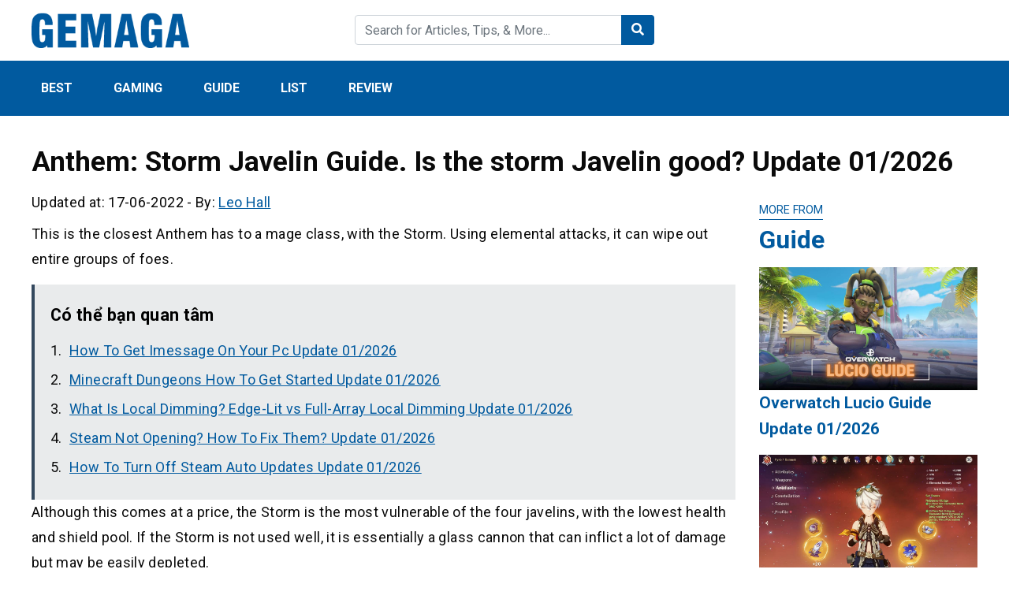

--- FILE ---
content_type: text/html; charset=UTF-8
request_url: https://gemaga.com/anthem-storm-javelin-guide/
body_size: 18534
content:
<!DOCTYPE html>
<html lang="en-US" prefix="og: https://ogp.me/ns#">
<head>
    <meta charset="UTF-8">
    <meta name="viewport" content="width=device-width, initial-scale=1, maximum-scale=1, user-scalable=no">
    <link rel="profile" href="https://gmpg.org/xfn/11">
    <link rel="pingback" href="https://gemaga.com/xmlrpc.php">
    <title>Anthem: Storm Javelin Guide. Special Tips Update 01 / 2026</title>
    <!--[if lt IE 9]>
    <script src="https://gemaga.com/wp-content/themes/wordpress-theme/js/html5.js"></script>
    <![endif]-->
	
<!-- Search Engine Optimization by Rank Math - https://s.rankmath.com/home -->
<meta name="description" content="This is the closest Anthem has to a mage class, with the Storm. Using elemental attacks, it can wipe out entire groups of foes."/>
<meta name="robots" content="follow, index, max-snippet:-1, max-video-preview:-1, max-image-preview:large"/>
<link rel="canonical" href="https://gemaga.com/anthem-storm-javelin-guide/" />
<meta property="og:locale" content="en_US" />
<meta property="og:type" content="article" />
<meta property="og:title" content="Anthem: Storm Javelin Guide. Special Tips Update 01 / 2026" />
<meta property="og:description" content="This is the closest Anthem has to a mage class, with the Storm. Using elemental attacks, it can wipe out entire groups of foes." />
<meta property="og:url" content="https://gemaga.com/anthem-storm-javelin-guide/" />
<meta property="og:site_name" content="Gemaga" />
<meta property="article:section" content="Guide" />
<meta property="og:updated_time" content="2022-06-17T12:25:09+00:00" />
<meta property="og:image" content="https://gemaga.com/wp-content/uploads/2022/03/anthem-storm-javelin-guide-img_62358bd8e0763.jpg" />
<meta property="og:image:secure_url" content="https://gemaga.com/wp-content/uploads/2022/03/anthem-storm-javelin-guide-img_62358bd8e0763.jpg" />
<meta property="og:image:width" content="1024" />
<meta property="og:image:height" content="683" />
<meta property="og:image:alt" content="Anthem: Storm Javelin Guide. Is the storm Javelin good? Update 01/2026" />
<meta property="og:image:type" content="image/jpeg" />
<meta property="article:published_time" content="2022-06-16T09:41:29+00:00" />
<meta property="article:modified_time" content="2022-06-17T12:25:09+00:00" />
<meta name="twitter:card" content="summary_large_image" />
<meta name="twitter:title" content="Anthem: Storm Javelin Guide. Special Tips Update 01 / 2026" />
<meta name="twitter:description" content="This is the closest Anthem has to a mage class, with the Storm. Using elemental attacks, it can wipe out entire groups of foes." />
<meta name="twitter:image" content="https://gemaga.com/wp-content/uploads/2022/03/anthem-storm-javelin-guide-img_62358bd8e0763.jpg" />
<meta name="twitter:label1" content="Written by" />
<meta name="twitter:data1" content="Leo Hall" />
<meta name="twitter:label2" content="Time to read" />
<meta name="twitter:data2" content="13 minutes" />
<script type="application/ld+json" class="rank-math-schema">{"@context":"https://schema.org","@graph":[{"@type":["Person","Organization"],"@id":"https://gemaga.com/#person","name":"Cnbusinessnews"},{"@type":"WebSite","@id":"https://gemaga.com/#website","url":"https://gemaga.com","name":"Cnbusinessnews","publisher":{"@id":"https://gemaga.com/#person"},"inLanguage":"en-US"},{"@type":"ImageObject","@id":"https://gemaga.com/wp-content/uploads/2022/03/anthem-storm-javelin-guide-img_62358bd8e0763.jpg","url":"https://gemaga.com/wp-content/uploads/2022/03/anthem-storm-javelin-guide-img_62358bd8e0763.jpg","width":"1024","height":"683","inLanguage":"en-US"},{"@type":"WebPage","@id":"https://gemaga.com/anthem-storm-javelin-guide/#webpage","url":"https://gemaga.com/anthem-storm-javelin-guide/","name":"Anthem: Storm Javelin Guide. Special Tips Update 01 / 2026","datePublished":"2022-06-16T09:41:29+00:00","dateModified":"2022-06-17T12:25:09+00:00","isPartOf":{"@id":"https://gemaga.com/#website"},"primaryImageOfPage":{"@id":"https://gemaga.com/wp-content/uploads/2022/03/anthem-storm-javelin-guide-img_62358bd8e0763.jpg"},"inLanguage":"en-US"},{"@type":"Person","@id":"https://gemaga.com/author/leo-hall/","name":"Leo Hall","url":"https://gemaga.com/author/leo-hall/","image":{"@type":"ImageObject","@id":"https://gemaga.com/wp-content/litespeed/avatar/61f10b256e934ee99defe578e0c8deb3.jpg?ver=1768356204","url":"https://gemaga.com/wp-content/litespeed/avatar/61f10b256e934ee99defe578e0c8deb3.jpg?ver=1768356204","caption":"Leo Hall","inLanguage":"en-US"}},{"@type":"BlogPosting","headline":"Anthem: Storm Javelin Guide. Special Tips Update 01 / 2026","datePublished":"2022-06-16T09:41:29+00:00","dateModified":"2022-06-17T12:25:09+00:00","author":{"@id":"https://gemaga.com/author/leo-hall/"},"publisher":{"@id":"https://gemaga.com/#person"},"description":"This is the closest Anthem has to a mage class, with the Storm. Using elemental attacks, it can wipe out entire groups of foes.","name":"Anthem: Storm Javelin Guide. Special Tips Update 01 / 2026","@id":"https://gemaga.com/anthem-storm-javelin-guide/#richSnippet","isPartOf":{"@id":"https://gemaga.com/anthem-storm-javelin-guide/#webpage"},"image":{"@id":"https://gemaga.com/wp-content/uploads/2022/03/anthem-storm-javelin-guide-img_62358bd8e0763.jpg"},"inLanguage":"en-US","mainEntityOfPage":{"@id":"https://gemaga.com/anthem-storm-javelin-guide/#webpage"}}]}</script>
<!-- /Rank Math WordPress SEO plugin -->

<link rel='dns-prefetch' href='//fonts.googleapis.com' />
<link rel="alternate" title="oEmbed (JSON)" type="application/json+oembed" href="https://gemaga.com/wp-json/oembed/1.0/embed?url=https%3A%2F%2Fgemaga.com%2Fanthem-storm-javelin-guide%2F" />
<link rel="alternate" title="oEmbed (XML)" type="text/xml+oembed" href="https://gemaga.com/wp-json/oembed/1.0/embed?url=https%3A%2F%2Fgemaga.com%2Fanthem-storm-javelin-guide%2F&#038;format=xml" />
<style id='wp-img-auto-sizes-contain-inline-css' type='text/css'>
img:is([sizes=auto i],[sizes^="auto," i]){contain-intrinsic-size:3000px 1500px}
/*# sourceURL=wp-img-auto-sizes-contain-inline-css */
</style>

<style id='wp-emoji-styles-inline-css' type='text/css'>

	img.wp-smiley, img.emoji {
		display: inline !important;
		border: none !important;
		box-shadow: none !important;
		height: 1em !important;
		width: 1em !important;
		margin: 0 0.07em !important;
		vertical-align: -0.1em !important;
		background: none !important;
		padding: 0 !important;
	}
/*# sourceURL=wp-emoji-styles-inline-css */
</style>
<link rel='stylesheet' id='wp-block-library-css' href='https://gemaga.com/wp-includes/css/dist/block-library/style.min.css?ver=6.9' type='text/css' media='all' />
<style id='global-styles-inline-css' type='text/css'>
:root{--wp--preset--aspect-ratio--square: 1;--wp--preset--aspect-ratio--4-3: 4/3;--wp--preset--aspect-ratio--3-4: 3/4;--wp--preset--aspect-ratio--3-2: 3/2;--wp--preset--aspect-ratio--2-3: 2/3;--wp--preset--aspect-ratio--16-9: 16/9;--wp--preset--aspect-ratio--9-16: 9/16;--wp--preset--color--black: #000000;--wp--preset--color--cyan-bluish-gray: #abb8c3;--wp--preset--color--white: #ffffff;--wp--preset--color--pale-pink: #f78da7;--wp--preset--color--vivid-red: #cf2e2e;--wp--preset--color--luminous-vivid-orange: #ff6900;--wp--preset--color--luminous-vivid-amber: #fcb900;--wp--preset--color--light-green-cyan: #7bdcb5;--wp--preset--color--vivid-green-cyan: #00d084;--wp--preset--color--pale-cyan-blue: #8ed1fc;--wp--preset--color--vivid-cyan-blue: #0693e3;--wp--preset--color--vivid-purple: #9b51e0;--wp--preset--gradient--vivid-cyan-blue-to-vivid-purple: linear-gradient(135deg,rgb(6,147,227) 0%,rgb(155,81,224) 100%);--wp--preset--gradient--light-green-cyan-to-vivid-green-cyan: linear-gradient(135deg,rgb(122,220,180) 0%,rgb(0,208,130) 100%);--wp--preset--gradient--luminous-vivid-amber-to-luminous-vivid-orange: linear-gradient(135deg,rgb(252,185,0) 0%,rgb(255,105,0) 100%);--wp--preset--gradient--luminous-vivid-orange-to-vivid-red: linear-gradient(135deg,rgb(255,105,0) 0%,rgb(207,46,46) 100%);--wp--preset--gradient--very-light-gray-to-cyan-bluish-gray: linear-gradient(135deg,rgb(238,238,238) 0%,rgb(169,184,195) 100%);--wp--preset--gradient--cool-to-warm-spectrum: linear-gradient(135deg,rgb(74,234,220) 0%,rgb(151,120,209) 20%,rgb(207,42,186) 40%,rgb(238,44,130) 60%,rgb(251,105,98) 80%,rgb(254,248,76) 100%);--wp--preset--gradient--blush-light-purple: linear-gradient(135deg,rgb(255,206,236) 0%,rgb(152,150,240) 100%);--wp--preset--gradient--blush-bordeaux: linear-gradient(135deg,rgb(254,205,165) 0%,rgb(254,45,45) 50%,rgb(107,0,62) 100%);--wp--preset--gradient--luminous-dusk: linear-gradient(135deg,rgb(255,203,112) 0%,rgb(199,81,192) 50%,rgb(65,88,208) 100%);--wp--preset--gradient--pale-ocean: linear-gradient(135deg,rgb(255,245,203) 0%,rgb(182,227,212) 50%,rgb(51,167,181) 100%);--wp--preset--gradient--electric-grass: linear-gradient(135deg,rgb(202,248,128) 0%,rgb(113,206,126) 100%);--wp--preset--gradient--midnight: linear-gradient(135deg,rgb(2,3,129) 0%,rgb(40,116,252) 100%);--wp--preset--font-size--small: 13px;--wp--preset--font-size--medium: 20px;--wp--preset--font-size--large: 36px;--wp--preset--font-size--x-large: 42px;--wp--preset--spacing--20: 0.44rem;--wp--preset--spacing--30: 0.67rem;--wp--preset--spacing--40: 1rem;--wp--preset--spacing--50: 1.5rem;--wp--preset--spacing--60: 2.25rem;--wp--preset--spacing--70: 3.38rem;--wp--preset--spacing--80: 5.06rem;--wp--preset--shadow--natural: 6px 6px 9px rgba(0, 0, 0, 0.2);--wp--preset--shadow--deep: 12px 12px 50px rgba(0, 0, 0, 0.4);--wp--preset--shadow--sharp: 6px 6px 0px rgba(0, 0, 0, 0.2);--wp--preset--shadow--outlined: 6px 6px 0px -3px rgb(255, 255, 255), 6px 6px rgb(0, 0, 0);--wp--preset--shadow--crisp: 6px 6px 0px rgb(0, 0, 0);}:where(.is-layout-flex){gap: 0.5em;}:where(.is-layout-grid){gap: 0.5em;}body .is-layout-flex{display: flex;}.is-layout-flex{flex-wrap: wrap;align-items: center;}.is-layout-flex > :is(*, div){margin: 0;}body .is-layout-grid{display: grid;}.is-layout-grid > :is(*, div){margin: 0;}:where(.wp-block-columns.is-layout-flex){gap: 2em;}:where(.wp-block-columns.is-layout-grid){gap: 2em;}:where(.wp-block-post-template.is-layout-flex){gap: 1.25em;}:where(.wp-block-post-template.is-layout-grid){gap: 1.25em;}.has-black-color{color: var(--wp--preset--color--black) !important;}.has-cyan-bluish-gray-color{color: var(--wp--preset--color--cyan-bluish-gray) !important;}.has-white-color{color: var(--wp--preset--color--white) !important;}.has-pale-pink-color{color: var(--wp--preset--color--pale-pink) !important;}.has-vivid-red-color{color: var(--wp--preset--color--vivid-red) !important;}.has-luminous-vivid-orange-color{color: var(--wp--preset--color--luminous-vivid-orange) !important;}.has-luminous-vivid-amber-color{color: var(--wp--preset--color--luminous-vivid-amber) !important;}.has-light-green-cyan-color{color: var(--wp--preset--color--light-green-cyan) !important;}.has-vivid-green-cyan-color{color: var(--wp--preset--color--vivid-green-cyan) !important;}.has-pale-cyan-blue-color{color: var(--wp--preset--color--pale-cyan-blue) !important;}.has-vivid-cyan-blue-color{color: var(--wp--preset--color--vivid-cyan-blue) !important;}.has-vivid-purple-color{color: var(--wp--preset--color--vivid-purple) !important;}.has-black-background-color{background-color: var(--wp--preset--color--black) !important;}.has-cyan-bluish-gray-background-color{background-color: var(--wp--preset--color--cyan-bluish-gray) !important;}.has-white-background-color{background-color: var(--wp--preset--color--white) !important;}.has-pale-pink-background-color{background-color: var(--wp--preset--color--pale-pink) !important;}.has-vivid-red-background-color{background-color: var(--wp--preset--color--vivid-red) !important;}.has-luminous-vivid-orange-background-color{background-color: var(--wp--preset--color--luminous-vivid-orange) !important;}.has-luminous-vivid-amber-background-color{background-color: var(--wp--preset--color--luminous-vivid-amber) !important;}.has-light-green-cyan-background-color{background-color: var(--wp--preset--color--light-green-cyan) !important;}.has-vivid-green-cyan-background-color{background-color: var(--wp--preset--color--vivid-green-cyan) !important;}.has-pale-cyan-blue-background-color{background-color: var(--wp--preset--color--pale-cyan-blue) !important;}.has-vivid-cyan-blue-background-color{background-color: var(--wp--preset--color--vivid-cyan-blue) !important;}.has-vivid-purple-background-color{background-color: var(--wp--preset--color--vivid-purple) !important;}.has-black-border-color{border-color: var(--wp--preset--color--black) !important;}.has-cyan-bluish-gray-border-color{border-color: var(--wp--preset--color--cyan-bluish-gray) !important;}.has-white-border-color{border-color: var(--wp--preset--color--white) !important;}.has-pale-pink-border-color{border-color: var(--wp--preset--color--pale-pink) !important;}.has-vivid-red-border-color{border-color: var(--wp--preset--color--vivid-red) !important;}.has-luminous-vivid-orange-border-color{border-color: var(--wp--preset--color--luminous-vivid-orange) !important;}.has-luminous-vivid-amber-border-color{border-color: var(--wp--preset--color--luminous-vivid-amber) !important;}.has-light-green-cyan-border-color{border-color: var(--wp--preset--color--light-green-cyan) !important;}.has-vivid-green-cyan-border-color{border-color: var(--wp--preset--color--vivid-green-cyan) !important;}.has-pale-cyan-blue-border-color{border-color: var(--wp--preset--color--pale-cyan-blue) !important;}.has-vivid-cyan-blue-border-color{border-color: var(--wp--preset--color--vivid-cyan-blue) !important;}.has-vivid-purple-border-color{border-color: var(--wp--preset--color--vivid-purple) !important;}.has-vivid-cyan-blue-to-vivid-purple-gradient-background{background: var(--wp--preset--gradient--vivid-cyan-blue-to-vivid-purple) !important;}.has-light-green-cyan-to-vivid-green-cyan-gradient-background{background: var(--wp--preset--gradient--light-green-cyan-to-vivid-green-cyan) !important;}.has-luminous-vivid-amber-to-luminous-vivid-orange-gradient-background{background: var(--wp--preset--gradient--luminous-vivid-amber-to-luminous-vivid-orange) !important;}.has-luminous-vivid-orange-to-vivid-red-gradient-background{background: var(--wp--preset--gradient--luminous-vivid-orange-to-vivid-red) !important;}.has-very-light-gray-to-cyan-bluish-gray-gradient-background{background: var(--wp--preset--gradient--very-light-gray-to-cyan-bluish-gray) !important;}.has-cool-to-warm-spectrum-gradient-background{background: var(--wp--preset--gradient--cool-to-warm-spectrum) !important;}.has-blush-light-purple-gradient-background{background: var(--wp--preset--gradient--blush-light-purple) !important;}.has-blush-bordeaux-gradient-background{background: var(--wp--preset--gradient--blush-bordeaux) !important;}.has-luminous-dusk-gradient-background{background: var(--wp--preset--gradient--luminous-dusk) !important;}.has-pale-ocean-gradient-background{background: var(--wp--preset--gradient--pale-ocean) !important;}.has-electric-grass-gradient-background{background: var(--wp--preset--gradient--electric-grass) !important;}.has-midnight-gradient-background{background: var(--wp--preset--gradient--midnight) !important;}.has-small-font-size{font-size: var(--wp--preset--font-size--small) !important;}.has-medium-font-size{font-size: var(--wp--preset--font-size--medium) !important;}.has-large-font-size{font-size: var(--wp--preset--font-size--large) !important;}.has-x-large-font-size{font-size: var(--wp--preset--font-size--x-large) !important;}
/*# sourceURL=global-styles-inline-css */
</style>

<style id='classic-theme-styles-inline-css' type='text/css'>
/*! This file is auto-generated */
.wp-block-button__link{color:#fff;background-color:#32373c;border-radius:9999px;box-shadow:none;text-decoration:none;padding:calc(.667em + 2px) calc(1.333em + 2px);font-size:1.125em}.wp-block-file__button{background:#32373c;color:#fff;text-decoration:none}
/*# sourceURL=/wp-includes/css/classic-themes.min.css */
</style>
<link rel='stylesheet' id='image-sizes-css' href='https://gemaga.com/wp-content/plugins/image-sizes/assets/css/front.min.css?ver=4.1' type='text/css' media='all' />
<link rel='stylesheet' id='css-googleapis-roboto-css' href='https://fonts.googleapis.com/css?family=Roboto%3A400%2C500%2C700&#038;display=swap&#038;ver=6.9' type='text/css' media='all' />
<link rel='stylesheet' id='css-bootstrap-css' href='https://gemaga.com/wp-content/themes/wordpress-theme/css/bootstrap.min.css?ver=6.9' type='text/css' media='all' />
<link rel='stylesheet' id='css-fontawesome-css' href='https://gemaga.com/wp-content/themes/wordpress-theme/css/fontawesome.min.css?ver=6.9' type='text/css' media='all' />
<link rel='stylesheet' id='css-theme-main-css' href='https://gemaga.com/wp-content/themes/wordpress-theme/css/main.css?ver=6.9' type='text/css' media='all' />
<link rel='stylesheet' id='fixedtoc-style-css' href='https://gemaga.com/wp-content/plugins/fixed-toc/frontend/assets/css/ftoc.min.css?ver=3.1.22' type='text/css' media='all' />
<style id='fixedtoc-style-inline-css' type='text/css'>
.ftwp-in-post#ftwp-container-outer { height: auto; } #ftwp-container.ftwp-wrap #ftwp-contents { width: 1000px; height: auto; } .ftwp-in-post#ftwp-container-outer #ftwp-contents { height: auto; } .ftwp-in-post#ftwp-container-outer.ftwp-float-none #ftwp-contents { width: 1000px; } #ftwp-container.ftwp-wrap #ftwp-trigger { width: 50px; height: 50px; font-size: 30px; } #ftwp-container #ftwp-trigger.ftwp-border-medium { font-size: 29px; } #ftwp-container.ftwp-wrap #ftwp-header { font-size: 22px; font-family: inherit; } #ftwp-container.ftwp-wrap #ftwp-header-title { font-weight: bold; } #ftwp-container.ftwp-wrap #ftwp-list { font-size: 14px; font-family: inherit; } #ftwp-container #ftwp-list.ftwp-liststyle-decimal .ftwp-anchor::before { font-size: 14px; } #ftwp-container #ftwp-list.ftwp-strong-first>.ftwp-item>.ftwp-anchor .ftwp-text { font-size: 15.4px; } #ftwp-container #ftwp-list.ftwp-strong-first.ftwp-liststyle-decimal>.ftwp-item>.ftwp-anchor::before { font-size: 15.4px; } #ftwp-container.ftwp-wrap #ftwp-trigger { color: #333; background: rgba(243,243,243,0.95); } #ftwp-container.ftwp-wrap #ftwp-trigger { border-color: rgba(51,51,51,0.95); } #ftwp-container.ftwp-wrap #ftwp-contents { border-color: rgba(51,51,51,0.95); } #ftwp-container.ftwp-wrap #ftwp-header { color: #333; background: rgba(243,243,243,0.95); } #ftwp-container.ftwp-wrap #ftwp-contents:hover #ftwp-header { background: #f3f3f3; } #ftwp-container.ftwp-wrap #ftwp-list { color: #333; background: rgba(243,243,243,0.95); } #ftwp-container.ftwp-wrap #ftwp-contents:hover #ftwp-list { background: #f3f3f3; } #ftwp-container.ftwp-wrap #ftwp-list .ftwp-anchor:hover { color: #00A368; } #ftwp-container.ftwp-wrap #ftwp-list .ftwp-anchor:focus, #ftwp-container.ftwp-wrap #ftwp-list .ftwp-active, #ftwp-container.ftwp-wrap #ftwp-list .ftwp-active:hover { color: #fff; } #ftwp-container.ftwp-wrap #ftwp-list .ftwp-text::before { background: rgba(221,51,51,0.95); } .ftwp-heading-target::before { background: rgba(221,51,51,0.95); }
/*# sourceURL=fixedtoc-style-inline-css */
</style>
<link rel="https://api.w.org/" href="https://gemaga.com/wp-json/" /><link rel="alternate" title="JSON" type="application/json" href="https://gemaga.com/wp-json/wp/v2/posts/2716" /><link rel="stylesheet" type="text/css" href="https://gemaga.com/wp-content/plugins/Internallink-Pro/style.css"><!-- HFCM by 99 Robots - Snippet # 1: Analytics -->
<!-- Global site tag (gtag.js) - Google Analytics -->
<script async src="https://www.googletagmanager.com/gtag/js?id=G-4RSZZ58NHE"></script>
<script>
  window.dataLayer = window.dataLayer || [];
  function gtag(){dataLayer.push(arguments);}
  gtag('js', new Date());

  gtag('config', 'G-4RSZZ58NHE');
</script>
<!-- /end HFCM by 99 Robots -->
<!-- HFCM by 99 Robots - Snippet # 2: Adsense soicaubachthu.org@gmail.com -->
<script async src="https://pagead2.googlesyndication.com/pagead/js/adsbygoogle.js?client=ca-pub-2589129606560861"
     crossorigin="anonymous"></script>
<!-- /end HFCM by 99 Robots -->
<!-- HFCM by 99 Robots - Snippet # 3: Adsense nguyenthihoa654654@gmail.com -->
<script async src="https://pagead2.googlesyndication.com/pagead/js/adsbygoogle.js?client=ca-pub-2666378007508456"
     crossorigin="anonymous"></script>
<!-- /end HFCM by 99 Robots -->
<!-- HFCM by 99 Robots - Snippet # 4: Adsense glindatang2427@gmail.com -->
<script async src="https://pagead2.googlesyndication.com/pagead/js/adsbygoogle.js?client=ca-pub-3908455854822198"
     crossorigin="anonymous"></script>
<!-- /end HFCM by 99 Robots -->
<style type="text/css">:root {--color-primary: #015a9f; --color-primary-hover: #011c68; --color-second: ;</style><link rel="icon" href="https://gemaga.com/wp-content/uploads/2021/12/cropped-gemaga-favicon.png" sizes="32x32" />
<link rel="icon" href="https://gemaga.com/wp-content/uploads/2021/12/cropped-gemaga-favicon.png" sizes="192x192" />
<link rel="apple-touch-icon" href="https://gemaga.com/wp-content/uploads/2021/12/cropped-gemaga-favicon.png" />
<meta name="msapplication-TileImage" content="https://gemaga.com/wp-content/uploads/2021/12/cropped-gemaga-favicon.png" />
	<meta name="google-site-verification" content="7ZUXTxogxa9TUcWZmKj4ZRewgwRtevt87h5ZtOgA2oQ" />
</head>

<body class="wp-singular post-template-default single single-post postid-2716 single-format-standard wp-theme-wordpress-theme has-ftoc">
<header id="main">
    <div class="container py-3">
        <div class="row align-items-center">
            <div class="col">
                <a href="https://gemaga.com/" class="logo">
                    <img data-ignore class="img-fluid" src="https://gemaga.com/wp-content/uploads/2021/12/GEMAGA-logo.png" alt="Gemaga">
                </a>
            </div>
            <div class="col py-3 py-sm-0 d-none d-md-block">
                <form class="form-inline form-search" action="https://gemaga.com/">
                    <div class="input-group w-100">
                        <input type="text" name="s" class="form-control" placeholder="Search for Articles, Tips, & More... ">
                        <div class="input-group-append">
                            <button class="btn" type="submit">
                                <i class="fas fa-search text-white"></i>
                            </button>
                        </div>
                    </div>
                </form>
            </div>
            <div class="col mb-0">
                <div class="text-right d-md-none">
                    <a class="button-search-mobile"></a>
                    <button class="navbar-toggler menu-icon" type="button" data-toggle="collapse" data-target="#mobile-menu" aria-expanded="false" aria-controls="mobile-menu"></button>
                </div>

                <ul class="social list-inline text-right d-none d-md-block">
                    <li class="list-inline-item">
                        <a href=""><i class="fab fa-2x fa-facebook-square"></i></a>
                    </li>
                    <li class="list-inline-item">
                        <a href=""><i class="fab fa-2x fa-youtube-square"></i></a>
                    </li>
                    <li class="list-inline-item">
                        <a href=""><i class="fab fa-2x fa-pinterest-square"></i></a>
                    </li>
                </ul>
            </div>
        </div>

        <div class="search-mobile pt-2 mt-2 d-md-none">
            <form class="form-inline form-search" action="https://gemaga.com/">
                <div class="input-group w-100">
                    <input type="text" name="s" class="form-control" placeholder="Search for Articles, Tips, & More... ">
                </div>
            </form>
        </div>
    </div>
    <div class="menu">
        <div class="container">
    		<nav id="main-menu" class="menu-main-menu-container"><ul id="menu-main-menu" class="nav"><li id="menu-item-2695" class="menu-item menu-item-type-taxonomy menu-item-object-category menu-item-2695"><a href="https://gemaga.com/best/">Best</a></li>
<li id="menu-item-2696" class="menu-item menu-item-type-taxonomy menu-item-object-category menu-item-2696"><a href="https://gemaga.com/gaming/">Gaming</a></li>
<li id="menu-item-2697" class="menu-item menu-item-type-taxonomy menu-item-object-category current-post-ancestor current-menu-parent current-post-parent menu-item-2697"><a href="https://gemaga.com/guide/">Guide</a></li>
<li id="menu-item-2698" class="menu-item menu-item-type-taxonomy menu-item-object-category menu-item-2698"><a href="https://gemaga.com/list/">List</a></li>
<li id="menu-item-2699" class="menu-item menu-item-type-taxonomy menu-item-object-category menu-item-2699"><a href="https://gemaga.com/review/">Review</a></li>
</ul></nav><div id="mobile-menu" class="d-md-none collapse"><ul id="menu-main-menu-1" class="nav navbar-nav"><li class="menu-item menu-item-type-taxonomy menu-item-object-category menu-item-2695"><a href="https://gemaga.com/best/">Best</a></li>
<li class="menu-item menu-item-type-taxonomy menu-item-object-category menu-item-2696"><a href="https://gemaga.com/gaming/">Gaming</a></li>
<li class="menu-item menu-item-type-taxonomy menu-item-object-category current-post-ancestor current-menu-parent current-post-parent menu-item-2697"><a href="https://gemaga.com/guide/">Guide</a></li>
<li class="menu-item menu-item-type-taxonomy menu-item-object-category menu-item-2698"><a href="https://gemaga.com/list/">List</a></li>
<li class="menu-item menu-item-type-taxonomy menu-item-object-category menu-item-2699"><a href="https://gemaga.com/review/">Review</a></li>
</ul></div>        </div>
    </div>
</header>

<article id="single">
    <div class="container">
        <nav aria-label="breadcrumb">
            <ol class="breadcrumb bg-white px-0" typeof="BreadcrumbList" vocab="https://schema.org/">
				            </ol>
        </nav>
                <h1 class="single-post-title mb-3">Anthem: Storm Javelin Guide. Is the storm Javelin good? Update 01/2026</h1>

        <div class="row">
            <div class="col-lg-9 post-content">
                 <div class="meta mb-2">
                    <span>Updated at: 17-06-2022</span>
                    -
                    <span>By:  <a href="https://gemaga.com/author/leo-hall/">Leo Hall</a></span>
                </div>

                <!-- Share this (share) -->
                <div class="sharethis-inline-share-buttons mb-2"></div>

				<div id="ftwp-postcontent"><p>This is the closest Anthem has to a mage class, with the Storm. Using elemental attacks, it can wipe out entire groups of foes.</p><div class='bvlienquan' style='padding: 20px; background: #e9ebec;'><strong>Có thể bạn quan tâm</strong><ul>                <li><a target="_blank" href="https://gemaga.com/how-to-get-imessage-on-your-pc/" rel="bookmark" title="How To Get Imessage On Your Pc Update 01/2026">How To Get Imessage On Your Pc Update 01/2026</a></li>
                                <li><a target="_blank" href="https://gemaga.com/minecraft-dungeons-how-to-get-started/" rel="bookmark" title="Minecraft Dungeons How To Get Started Update 01/2026">Minecraft Dungeons How To Get Started Update 01/2026</a></li>
                                <li><a target="_blank" href="https://gemaga.com/what-is-local-dimming/" rel="bookmark" title="What Is Local Dimming? Edge-Lit vs Full-Array Local Dimming Update 01/2026">What Is Local Dimming? Edge-Lit vs Full-Array Local Dimming Update 01/2026</a></li>
                                <li><a target="_blank" href="https://gemaga.com/steam-not-opening/" rel="bookmark" title="Steam Not Opening? How To Fix Them? Update 01/2026">Steam Not Opening? How To Fix Them? Update 01/2026</a></li>
                                <li><a target="_blank" href="https://gemaga.com/how-to-turn-off-steam-auto-updates/" rel="bookmark" title="How To Turn Off Steam Auto Updates Update 01/2026">How To Turn Off Steam Auto Updates Update 01/2026</a></li>
                </ul></div>
<p>Although this comes at a price, the Storm is the most vulnerable of the four javelins, with the lowest health and shield pool. If the Storm is not used well, it is essentially a glass cannon that can inflict a lot of damage but may be easily depleted.</p><p class="internal-link" style="padding: 20px; background: #e9ebec;">Bạn đang xem: <a href="https://gemaga.com/anthem-storm-javelin-guide/">Anthem: Storm Javelin Guide. Is the storm Javelin good? Update 01/2026</a></p>
<p>As a result, gamers who want to take on the role of an assassin will have to learn to approach conflicts in a very unique way. The Storm is one of the most powerful javelins in the game, and this tutorial will help you learn how to use it to its full potential. Check out the rest of our Anthem guides here:</p>
<div id="ftwp-container-outer" class="ftwp-in-post ftwp-float-none"><div id="ftwp-container" class="ftwp-wrap ftwp-hidden-state ftwp-minimize ftwp-middle-right"><button type="button" id="ftwp-trigger" class="ftwp-shape-round ftwp-border-medium" title="click To Maximize The Table Of Contents"><span class="ftwp-trigger-icon ftwp-icon-number"></span></button><nav id="ftwp-contents" class="ftwp-shape-square ftwp-border-medium" data-colexp="collapse"><header id="ftwp-header"><span id="ftwp-header-control" class="ftwp-icon-number"></span><button type="button" id="ftwp-header-minimize" class="ftwp-icon-collapse" aria-labelledby="ftwp-header-title" aria-label="Expand or collapse"></button><h3 id="ftwp-header-title">Contents</h3></header><ol id="ftwp-list" class="ftwp-liststyle-decimal ftwp-effect-bounce-to-right ftwp-list-nest ftwp-strong-first ftwp-colexp ftwp-colexp-icon" style="display: none"><li class="ftwp-item"><a class="ftwp-anchor" href="#choosing_weapons"><span class="ftwp-text">Choosing Weapons</span></a></li><li class="ftwp-item"><a class="ftwp-anchor" href="#positioning"><span class="ftwp-text">Positioning</span></a></li><li class="ftwp-item"><a class="ftwp-anchor" href="#using_your_hover"><span class="ftwp-text">Using Your Hover</span></a></li><li class="ftwp-item"><a class="ftwp-anchor" href="#using_your_ultimate"><span class="ftwp-text">Using Your Ultimate</span></a></li><li class="ftwp-item"><a class="ftwp-anchor" href="#know_your_role"><span class="ftwp-text">Know Your Role</span></a></li><li class="ftwp-item"><a class="ftwp-anchor" href="#ftu1nm"><span class="ftwp-text">PICK LONG-RANGE WEAPONS</span></a></li><li class="ftwp-item"><a class="ftwp-anchor" href="#xsod6u"><span class="ftwp-text">YOU CAN BASICALLY FLOAT FOREVER, AND THAT’S A GOOD THING</span></a></li><li class="ftwp-item"><a class="ftwp-anchor" href="#gofwgb"><span class="ftwp-text">PICK ABILITIES THAT COMPLIMENT EACH OTHER</span></a></li><li class="ftwp-item"><a class="ftwp-anchor" href="#avxewj"><span class="ftwp-text">FLYING WITH THE STORM IS ALL ABOUT STAYING IN THE AIR</span></a></li><li class="ftwp-item"><a class="ftwp-anchor" href="#utnmza"><span class="ftwp-text">DON’T USE YOUR ULTIMATE FOR SINGLE TARGET DAMAGE ON A BOSS</span></a></li><li class="ftwp-item"><a class="ftwp-anchor" href="#storm-specific-skills-and-playstyle"><span class="ftwp-text">Storm specific skills and playstyle</span></a></li><li class="ftwp-item"><a class="ftwp-anchor" href="#best-storm-blast-seals"><span class="ftwp-text">Best Storm Blast Seals</span></a></li><li class="ftwp-item"><a class="ftwp-anchor" href="#best-storm-focus-seals"><span class="ftwp-text">Best Storm Focus Seals</span></a></li><li class="ftwp-item"><a class="ftwp-anchor" href="#best-storm-support-system"><span class="ftwp-text">Best Storm support system</span></a></li><li class="ftwp-item"><a class="ftwp-anchor" href="#best-storm-combos"><span class="ftwp-text">Best Storm Combos</span></a></li><li class="ftwp-item"><a class="ftwp-anchor" href="#best-storm-weapons"><span class="ftwp-text">Best Storm Weapons</span></a></li><li class="ftwp-item"><a class="ftwp-anchor" href="#best-storm-components"><span class="ftwp-text">Best Storm components</span></a></li><li class="ftwp-item"><a class="ftwp-anchor" href="#storm-ultimate-elemental-storm"><span class="ftwp-text">Storm ultimate – Elemental Storm</span></a></li><li class="ftwp-item ftwp-has-sub ftwp-expand"><button type="button" aria-label="Expand or collapse" class="ftwp-icon-expand"></button><a class="ftwp-anchor" href="#ftoc-storm-javelin"><span class="ftwp-text">Storm Javelin</span></a><ol class="ftwp-sub"><li class="ftwp-item"><a class="ftwp-anchor" href="#blast_seals"><span class="ftwp-text">Blast Seals</span></a></li><li class="ftwp-item"><a class="ftwp-anchor" href="#focus_seals"><span class="ftwp-text">Focus Seals</span></a></li><li class="ftwp-item"><a class="ftwp-anchor" href="#support_gear"><span class="ftwp-text">Support Gear</span></a></li><li class="ftwp-item"><a class="ftwp-anchor" href="#melee_ability"><span class="ftwp-text">Melee Ability</span></a></li><li class="ftwp-item"><a class="ftwp-anchor" href="#ultimate_ability"><span class="ftwp-text">Ultimate Ability</span></a></li></ol></li><li class="ftwp-item ftwp-has-sub ftwp-expand"><button type="button" aria-label="Expand or collapse" class="ftwp-icon-expand"></button><a class="ftwp-anchor" href="#ftoc-faqs"><span class="ftwp-text">FAQS:</span></a><ol class="ftwp-sub"><li class="ftwp-item"><a class="ftwp-anchor" href="#exacc_8gckysw1jakl2rop0naykac3"><span class="ftwp-text">Is the storm Javelin good?</span></a></li><li class="ftwp-item"><a class="ftwp-anchor" href="#exacc_8gckysw1jakl2rop0naykac5"><span class="ftwp-text">Is Storm good in Anthem?</span></a></li><li class="ftwp-item"><a class="ftwp-anchor" href="#exacc_8gckysw1jakl2rop0naykac7"><span class="ftwp-text">What’s the best Javelin to start with in Anthem?</span></a></li></ol></li></ol></nav></div></div><h2 id="choosing_weapons" class="ftwp-heading">Choosing Weapons</h2>
<p>The weapons you pick to equip are critical for all classes in Anthem, but notably the Storm. The Storm&#8217;s vulnerability necessitates a long-distance strategy.</p>
<p>When employing sniper and marksman rifles, you&#8217;ll find that the Storm is most effective because of their high accuracy and ability to stay in the fight even when their special skills are on cooldown.</p>
<p>But the Storm&#8217;s approach to battle depends on the situation, as some parts of Anthem are extremely congested, making it necessary for the Storm to fight far closer than it would like to.</p>
<p data-slot-rendered-dynamic="true">For situations like this, we recommend keeping a more close-range weapon like an Assault Rifle or SMG on hand as your secondary weapon, for when you find yourself in close proximity to an attacker.</p>
<p data-slot-rendered-dynamic="true"><img decoding="async" src="https://gemaga.com/wp-content/uploads/2022/03/anthem-storm-javelin-guide-img_62358bd81c6e1.jpg" alt="Anthem Storm javelin guide - Polygon" /></p>
<h2 id="positioning" class="ftwp-heading">Positioning</h2>
<p>The Storm, as we&#8217;ve already established, is renowned for its long-range prowess. A more deliberate approach is required when dealing with the Storm than your team&#8217;s other allies.</p>
<p>In order to avoid having your shield drop every 10 seconds as you approach a battle, you should position yourself high in the air, preferably behind some cover.</p>
<p data-slot-rendered-dynamic="true">Keep in mind that the Storm has a much longer range than any other javelin, so plan your shots accordingly. Look for different forms of cover, like large stalactites hanging from the roof of caves or cliffs that you can quickly duck behind after dealing damage.</p>
<h2 id="using_your_hover" class="ftwp-heading">Using Your Hover</h2>
<p>Additionally, the Storm is given a shield boost while in the air, making it possible to hover for longer periods of time. Because battling on the ground can quickly deplete your shield, it is critical that you hover as much as possible.</p>
<p>As handy as the Storm&#8217;s increased hover is, it might lead to a terrible habit of not checking your heat meter frequently enough. Dropping down to a safe location and letting your meter entirely drain is recommended before engaging in combat.</p>
<p data-slot-rendered-dynamic="true">Even though this will provide you a lot of air time, it&#8217;s still crucial to keep an eye on your heat meter at all times.&#8217;</p>
<h2 id="using_your_ultimate" class="ftwp-heading">Using Your Ultimate</h2>
<p>You can unleash three powerful elemental blasts with Elemental Storm, the Storm&#8217;s ultimate ability. There are three blasts, one for each type of damage: cold, electric, and fire.</p>
<p>When used against a large group, this ability&#8217;s AOE and wide-radius make it ideal for taking out a single target with a lot of damage. You&#8217;re ultimately responsible for deciding if your Ult is necessary in any given situation, so use your best judgment and strive to optimize its damage output.</p>
<h2 id="know_your_role" class="ftwp-heading">Know Your Role</h2>
<p>When playing any class in Anthem, understanding the role of your javelin is essential. The purpose of the Storm is to deal massive AOE damage while keeping targets primed.</p>
<p>As a member of the Storm, you should always keep an eye out for opportunities to unleash devastating combos with your other players. The Storm may deal a lot of damage if used correctly.</p>
<p class="internal-link" style="padding: 20px; background: #e9ebec;">Xem thêm : <a target="_blank" rel="noopener noreferrer" href="https://gemaga.com/what-graphics-card-do-i-have/">What Graphics Card Do I Have? How to Buy a New Graphics Card? Update 01/2026</a></p><p>Because of its long-distance play style, it can initially appear as though your actions have little impact on the outcome of conflicts. The problem is that if you&#8217;ve got a wide range of abilities, like Freeze, you&#8217;ll rapidly find yourself relied upon by your comrades.</p>
<h2 id="ftu1nm" class="ftwp-heading">PICK LONG-RANGE WEAPONS</h2>
<p id="aVm90p">The Storm&#8217;s design is based almost completely on the fact that it must be far away from its enemies. Every characteristic of this aircraft is intended to make it easier for you to maintain a safe distance from your opponents, from its long flight duration to its extremely low shield and health. Your weapon selection should be done the same way.</p>
<p id="P2LJMN">As a result, the Storm is particularly adept at wielding high-impact, high-damage weaponry like sniper rifles and marksman rifles.</p>
<p id="gCfMvG">Choose a second weapon that can help you get out of a tight spot in general. Depending on how close you tend to get, an assault rifle or even an SMG can be necessary. A marksman rifle is an excellent closer-range weapon if you&#8217;re serious about the range game.</p>
<h2 id="xsod6u" class="ftwp-heading">YOU CAN BASICALLY FLOAT FOREVER, AND THAT’S A GOOD THING</h2>
<p id="W7R16x">Every fight should be viewed differently than it would be by any other javelin if you&#8217;re playing Storm right. Storms, in contrast to Interceptors and Rangers, aren&#8217;t constrained to the ground or the immediate vicinity of the enemy they&#8217;re engaged in combat with. So why not take use of the Storm&#8217;s capacity to float in the air for a lengthy period of time without ever touching the ground?</p>
<p id="VCGXMQ">Instead, you should hunt for places in each room or region where you may hide from the rain while flying. This not only makes you a less attractive target for adversaries to strike, but it also allows you to get into positions with a greater view point than your ground-bound comrades. Just before your abilities ever make contact with their intended target, you can easily escape danger by floating out from behind a particularly massive stalagmite on the cave&#8217;s roof and firing a few spells. Repeat this process until all enemies have been defeated.</p>
<h2 id="gofwgb" class="ftwp-heading">PICK ABILITIES THAT COMPLIMENT EACH OTHER</h2>
<p id="2JwoOq">Storm javelins rely heavily on their abilities, so make use of them as frequently as possible.</p>
<p id="Tm8pxO">Your loadout should include abilities that can be used in a variety of situations. Lightning Strike and Arc Burst, for example, both have substantial cooldowns, so it&#8217;s unlikely you&#8217;ll be able to utilize both at the same moment. When you use one, most of the foes are already dead, and it&#8217;s likely to be off cooldown when you need something similar again. The Flame Burst ability, for example, is an AOE ability with a somewhat smaller radius but a shorter cooldown. When a greater AOE isn&#8217;t needed, you can employ it against a small group of foes.</p>
<h2 id="avxewj" class="ftwp-heading">FLYING WITH THE STORM IS ALL ABOUT STAYING IN THE AIR</h2>
<p id="J1KBcX">This javelin can linger in the air longer than any other, as we&#8217;ve just touched on a little in the previous paragraph. However, while flying uses very little fuel, engaging flight uses a lot, reducing your time in the air.</p>
<p id="2c2p1y">Unlike other javelins, the Storm&#8217;s purpose should be to fly as long as possible without stopping or restarting. As a result, you should plan your route and know that you&#8217;ll need a good deal of room for turning. If you don&#8217;t, you&#8217;ll crash into buildings, reducing your flight time and increasing your fuel use.</p>
<h2 id="utnmza" class="ftwp-heading">DON’T USE YOUR ULTIMATE FOR SINGLE TARGET DAMAGE ON A BOSS</h2>
<p id="upOTQ0">Storm&#8217;s ultimate dubbed Elemental Storm is best suited for dealing massive amounts of damage to groups of foes in a specific location. While you can deal some damage to a boss with the ultimate, storing it for busy locations is a far better use of your time.</p>
<p><img decoding="async" src="https://gemaga.com/wp-content/uploads/2022/03/anthem-storm-javelin-guide-img_62358bd8e0763.jpg" alt="Anthem Storm javelin guide - Polygon" /></p>
<p id="Ug3oJW">There are better javelins out there, but the Storm falls short on both tankiness and mobility. Instead, it&#8217;s all about positioning yourself in the greatest possible way and then maintaining that posture. As long as you find the optimal place to float in the air, a Storm will allow you to rain down devastating damage on unsuspecting adversaries. From a considerable distance, take them out before they even realize what hit them</p>
<h2 id="storm-specific-skills-and-playstyle" class="ftwp-heading">Storm specific skills and playstyle</h2>
<p>Because of its powerful elemental attacks and enhanced shield, the Storm can hover in the air for longer periods of time than most other spellcasters. As a result, Storm&#8217;s natural position is atop the action, firing shots and enforcing his rule of fire and ice.</p>
<p>During its extended hover, the Storm Javelin&#8217;s shield receives a modest boost, allowing it to stay in the air for longer. As a result, it is most effective in the air, where it can take use of its superior height to deal damage to its opponents.</p>
<p>The Storm uses a Blast Seal and a Focus Seal to unleash elemental strikes on the enemy. Large-scale or multiple-targeted effects are common. In order to get the most out of your attacks, you&#8217;ll need to identify a group of adversaries to target.</p>
<p>Make sure you have a variety of weapons at your disposal, including assault rifles and marksman rifles, to keep the Storm hovering above the battle. Your elemental assaults will be hindered if you use close-range weapons such as shotguns and machine pistols, or long-range weapons such as rifles and sniper rifles.</p>
<h2 id="best-storm-blast-seals" class="ftwp-heading">Best Storm Blast Seals</h2>
<p>One of the storm&#8217;s best blast seals is the Ice Storm, which freezes adversaries and reduces their threat, making it simpler to land a detonator strike.</p>
<p class="internal-link" style="padding: 20px; background: #e9ebec;">Xem thêm : <a target="_blank" rel="noopener noreferrer" href="https://gemaga.com/atomic-heart-release-date-news-trailer-and-rumors/">Atomic Heart Release Date, News, Trailer and Rumors Update 01/2026</a></p><p>Essentially, it&#8217;s a fiery homing missile that can strike numerous targets at once. However, the fact that it actively searches out foes means that you can simply shoot and let it do the heavy lifting while you focus on other things.</p>
<p>Inflicts severe damage and temporarily paralyzes foes with an ice chunk. To use this weapon, you must have a clear line of sight, as it has a straight trajectory and causes a lot of damage.</p>
<p>One powerful discharge of lightning damages a large region in a matter of seconds. However, it&#8217;s also a detonator that has a big area of effect but no proper primer to set it up thus it&#8217;s a missed chance.</p>
<p>This attack causes a series of explosions that inflict fire damage on everything in their path. It&#8217;s a great weapon for quickly dispatching large groups of enemies, but it doesn&#8217;t prime or detonate a combo.</p>
<h2 id="best-storm-focus-seals" class="ftwp-heading">Best Storm Focus Seals</h2>
<p>This is a flaming ball of fire that can be utilized in a variety of ways, either as a single large shot or a series of smaller ones. That makes it a handy detonator, since you can use the smaller bullets to reload the larger one, or you can use it to splash damage the larger one.</p>
<p>In essence, you can aim this weapon to fire an ice beam in the direction of an opponent. If you&#8217;re looking for an all-purpose detonator, this is a fantastic choice. Particularly in light of the Blast Seal&#8217;s hegemony over the priming.</p>
<p>There are three different types of Frost Shards you can unleash on your opponents. They don&#8217;t have a lot of power, but they&#8217;re good in crowds and confined situations. The Lightning Strike Blast Seal detonator, on the other hand, may take out a large number of foes in a single hit.</p>
<p>A ball of light that bounces off barriers, the Shock Burst can only be used in small areas. To utilize the Lighting Strike Blast Seal detonator, you must first pray that the priming hits something.</p>
<p>Lightning Bolt — Fires a bolt of lightning that leaps between foes, making it a useful tool to simply fling in the general area of trouble. The device, on the other hand, fails to prime or detonate as expected.</p>
<h2 id="best-storm-support-system" class="ftwp-heading">Best Storm support system</h2>
<p>First up, the Wind Wall. This shield wall may be deployed wherever you want to intercept incoming projectiles. I like it because it gives you and your team an area to regroup in the middle of an unruly combat.</p>
<p>Gear cooldowns are boosted in the Nexus, creating an environment where they are more prevalent. It&#8217;s possible to have an impact on a fight if your team is focused, but you&#8217;re more likely to end up glowing unappreciated in some corner without it.</p>
<h2 id="best-storm-combos" class="ftwp-heading">Best Storm Combos</h2>
<p>Because the Storm&#8217;s Blast Seals are so dominant in the Primer, your only true options are Ice Storm or Living Flame, depending on whether you want an area of effect or a homing option. Detonators such as Burning Orb or Glacial Spear are excellent choices for the next stage. Using the first, you can spam firebolts to start a chain reaction, while using the second, a laser beam, will allow you to paint all foes in its path with fire.</p>
<h2 id="best-storm-weapons" class="ftwp-heading">Best Storm Weapons</h2>
<p>As we&#8217;ve already mentioned, a good mid- or mid-long range weapon is essential for a Storm. In order to get the most out of this game, you need to be close to the action rather than in the middle of it. It&#8217;s best to experiment with several types of seals to get a sense of which assault and marksman guns will work best for you. It&#8217;s important to keep an eye on your distance when using abilities with an arc or radius; otherwise, you could accidentally hit the target.</p>
<h2 id="best-storm-components" class="ftwp-heading">Best Storm components</h2>
<p>The Storms non-weapon abilities should be maximized to get the most out of it, thus you should go for items like Elemental Empowerment, which raises your gear recharge by 50% but costs you a 20% damage reduction. Elemental Synergy will enhance your damage by 50% and lower the recharge time by 20% if you prefer to hit harder but less frequently. Taking a hit on damage for the ability to attack more is worth it. The Ice and Fire Inscriptions, which augment their respective damage kinds, are the other possibilities to keep an eye out for.</p>
<h2 id="storm-ultimate-elemental-storm" class="ftwp-heading">Storm ultimate – Elemental Storm</h2>
<p>&#8220;What if I could do all of my tricks at once?&#8221; is the core idea behind Storm&#8217;s ult. It unleashes a flurry of ice, lightning, and fire before bringing the house down with a meteor shower. Regardless of where you deploy it, it&#8217;s a potent assault that&#8217;s best used to thin out huge crowds.</p>
<p><img decoding="async" src="https://gemaga.com/wp-content/uploads/2022/03/anthem-storm-javelin-guide-img_62358bda6001c.jpg" alt="Ten Ton Hammer | Anthem: Storm Javelin Build Guide" /></p>
<h2 id="ftoc-storm-javelin" class="ftwp-heading" data-slot-rendered-dynamic="true">Storm Javelin</h2>
<h3 id="blast_seals" class="ftwp-heading">Blast Seals</h3>
<ul>
<li>Lightning Strike: Deals electric AOE damage by striking a specific target with a bolt of lightning.</li>
<li>Frost damage is dealt by an ice explosion that swiftly accumulates into a field of ice.</li>
<li>Fire damage is dealt in an area-of-effect manner by a blazing explosion.</li>
<li>Using ice projectiles, the Ice Blast freezes and damages nearby targets.</li>
<li>A explosion of flame energy that seeks out targets and burning them with fire damage is known as the Living Flame.</li>
</ul>
<h3 id="focus_seals" class="ftwp-heading">Focus Seals</h3>
<ul>
<li>Frenetic ice fragmentation that can immobilize and immobilize a victim.</li>
<li>Small bursts of fire can be blasted from the Burning Orb, or it can be charged up and unleashed in full force.</li>
<li>An electric discharge ball that may bounce off walls to reach its intended target is known as a shock burst.</li>
<li>Frost damage is dealt by the Glacial Spear, a focused beam of energy.</li>
<li>Electric damage is done to nearby targets by a burst of lightning.</li>
</ul>
<h3 id="support_gear" class="ftwp-heading">Support Gear</h3>
<ul>
<li>An enemy shot is deflected by a defensive wall that is generated by the Wind Wall.</li>
<li>Creating a quickening field shortens the cooldown duration for nearby teammates.</li>
</ul>
<h3 id="melee_ability" class="ftwp-heading">Melee Ability</h3>
<ul>
<li>&#8216;Fiery Strike&#8217; deals damage and knocks back foes with an explosive burst.</li>
</ul>
<h3 id="ultimate_ability" class="ftwp-heading">Ultimate Ability</h3>
<ul>
<li>Elements of Frost, Electricity, and Fire are all unleashed in a devastating storm of destruction.</li>
</ul>
<h2 id="ftoc-faqs" class="ftwp-heading">FAQS:</h2>
<h3 id="exacc_8gckysw1jakl2rop0naykac3" class="iDjcJe IX9Lgd wwB5gf ftwp-heading">Is the storm Javelin good?</h3>
<p>The Anthem Storm Javelin is your best bet out of the four available alternatives. Not only does it have a long lifespan, but it also has a wide range of AoE strikes that are ideal for dealing with huge groups of foes in Anthem.</p>
<h3 id="exacc_8gckysw1jakl2rop0naykac5" class="iDjcJe IX9Lgd wwB5gf ftwp-heading">Is Storm good in Anthem?</h3>
<p>At the beginning of the game, Anthem&#8217;s Storm Javelin is the best one available. When used from above, its elemental abilities are among of Anthem&#8217;s most exciting and effective ways to take out numerous foes at once. Javelin is a great choice for beginners because it&#8217;s so user-friendly.</p>
<h3 id="exacc_8gckysw1jakl2rop0naykac7" class="iDjcJe IX9Lgd wwB5gf ftwp-heading">What’s the best Javelin to start with in Anthem?</h3>
<p>As a Ranger,<br />
You can also dash out of harm&#8217;s way, jump a long length, and sprint between your objectives with lightning speed. Just because it doesn&#8217;t specialize in any particular area, it&#8217;s the most fundamental Javelin. Anthem&#8217;s Ranger Javelin is the simplest to get started with.</p>
<p class="internal-link" style="padding: 20px; background: #eaf0ff;">Nguồn: <a target="_blank" href="https://gemaga.com">https://gemaga.com</a><br />Danh mục: <a target="_blank" href="https://gemaga.com/guide/">Guide</a></p></div>            </div>
            
            <div class="col-md-3 d-none d-lg-block">

                <div id="post_related-2" class="widget widget_post_related"><div class="layout-06"><div class="grid-posts">
            <h3 class="widget-heading">
                <a href="https://gemaga.com/guide/">
                    <small>More From</small>
                    <br>
                    Guide                </a>
            </h3>

            
                <div class="post mb-3">
                    <a href="https://gemaga.com/overwatch-lucio-guide/">
                        <div class="card">
                            <img width="400" height="225" src="https://gemaga.com/wp-content/uploads/2022/02/Lucio-Abilities-And-Role-Explained.jpg" class="attachment-news size-news wp-post-image" alt="Overwatch Lucio Guide Update 01/2026" decoding="async" loading="lazy" />                            <div class="card-body p-0">
                                <h2 class="post-title fs-lg">Overwatch Lucio Guide Update 01/2026</h2>
                            </div>
                        </div>
                    </a>
                </div>

            
                <div class="post mb-3">
                    <a href="https://gemaga.com/bennett-build-guide-genshin-impact/">
                        <div class="card">
                            <img width="400" height="243" src="https://gemaga.com/wp-content/uploads/2022/03/bennett-build-guide-genshin-impact-img_623980681403b.jpg" class="attachment-news size-news wp-post-image" alt="Bennett Build Guide Genshin Impact Update 01/2026" decoding="async" loading="lazy" />                            <div class="card-body p-0">
                                <h2 class="post-title fs-lg">Bennett Build Guide Genshin Impact Update 01/2026</h2>
                            </div>
                        </div>
                    </a>
                </div>

            
                <div class="post mb-3">
                    <a href="https://gemaga.com/gta-online-guide/">
                        <div class="card">
                            <img width="400" height="225" src="https://gemaga.com/wp-content/uploads/2023/04/gta-online-guide-1.jpg" class="attachment-news size-news wp-post-image" alt="Gta Online Guide Update 01/2026" decoding="async" loading="lazy" />                            <div class="card-body p-0">
                                <h2 class="post-title fs-lg">Gta Online Guide Update 01/2026</h2>
                            </div>
                        </div>
                    </a>
                </div>

            
                <div class="post mb-3">
                    <a href="https://gemaga.com/genshin-impact-f2p-primogems-guide/">
                        <div class="card">
                            <img width="400" height="225" src="https://gemaga.com/wp-content/uploads/2023/04/genshin-impact-f2p-primogems-guide-1.jpg" class="attachment-news size-news wp-post-image" alt="Genshin Impact F2p Primogems Guide Update 01/2026" decoding="async" loading="lazy" />                            <div class="card-body p-0">
                                <h2 class="post-title fs-lg">Genshin Impact F2p Primogems Guide Update 01/2026</h2>
                            </div>
                        </div>
                    </a>
                </div>

            
                <div class="post mb-3">
                    <a href="https://gemaga.com/pubg-reshade-guide-settings/">
                        <div class="card">
                            <img width="400" height="225" src="https://gemaga.com/wp-content/uploads/2022/03/pubg-reshade-guide-settings-img_6221d37b4cb20.jpg" class="attachment-news size-news wp-post-image" alt="Pubg Reshade Guide Settings Update 01/2026" decoding="async" loading="lazy" />                            <div class="card-body p-0">
                                <h2 class="post-title fs-lg">Pubg Reshade Guide Settings Update 01/2026</h2>
                            </div>
                        </div>
                    </a>
                </div>

            
                <div class="post mb-3">
                    <a href="https://gemaga.com/overwatch-mercy-guide/">
                        <div class="card">
                            <img width="400" height="225" src="https://gemaga.com/wp-content/uploads/2022/02/How-to-play-Mercy-tips.jpg" class="attachment-news size-news wp-post-image" alt="Overwatch Mercy Guide Update 01/2026" decoding="async" loading="lazy" />                            <div class="card-body p-0">
                                <h2 class="post-title fs-lg">Overwatch Mercy Guide Update 01/2026</h2>
                            </div>
                        </div>
                    </a>
                </div>

            
                <div class="post mb-3">
                    <a href="https://gemaga.com/phasmophobia-ghost-types-evidence/">
                        <div class="card">
                            <img width="400" height="225" src="https://gemaga.com/wp-content/uploads/2022/03/phasmophobia-ghost-types-evidence-img_6229ba5936f6d.jpg" class="attachment-news size-news wp-post-image" alt="Phasmophobia Ghost Types And Evidence Explained. Comprehensive Guide Update 01/2026" decoding="async" loading="lazy" />                            <div class="card-body p-0">
                                <h2 class="post-title fs-lg">Phasmophobia Ghost Types And Evidence Explained. Comprehensive Guide Update 01/2026</h2>
                            </div>
                        </div>
                    </a>
                </div>

            
                <div class="post mb-3">
                    <a href="https://gemaga.com/grounded-how-to-get-started/">
                        <div class="card">
                            <img width="400" height="225" src="https://gemaga.com/wp-content/uploads/2023/03/grounded-how-to-get-started-3.jpg" class="attachment-news size-news wp-post-image" alt="Grounded How To Get Started Update 01/2026" decoding="async" loading="lazy" />                            <div class="card-body p-0">
                                <h2 class="post-title fs-lg">Grounded How To Get Started Update 01/2026</h2>
                            </div>
                        </div>
                    </a>
                </div>

            
                <div class="post mb-3">
                    <a href="https://gemaga.com/ninja-fortnite-settings-and-gear/">
                        <div class="card">
                            <img width="400" height="205" src="https://gemaga.com/wp-content/uploads/2023/03/ninja-fortnite-settings-and-gear-img_641006fd7f6ad.png" class="attachment-news size-news wp-post-image" alt="Ninja Fortnite Settings And Gear Update 01/2026" decoding="async" loading="lazy" />                            <div class="card-body p-0">
                                <h2 class="post-title fs-lg">Ninja Fortnite Settings And Gear Update 01/2026</h2>
                            </div>
                        </div>
                    </a>
                </div>

            
                <div class="post mb-3">
                    <a href="https://gemaga.com/how-to-use-a-ps4-controller-on-pc-mac/">
                        <div class="card">
                            <img width="400" height="254" src="https://gemaga.com/wp-content/uploads/2023/02/how-to-use-a-ps4-controller-on-pc-mac-img_63e785ee97662.jpg" class="attachment-news size-news wp-post-image" alt="How To Use A Ps4 Controller On Pc Mac Update 01/2026" decoding="async" loading="lazy" />                            <div class="card-body p-0">
                                <h2 class="post-title fs-lg">How To Use A Ps4 Controller On Pc Mac Update 01/2026</h2>
                            </div>
                        </div>
                    </a>
                </div>

            </div></div></div>
            </div>
        </div>

        <!-- Share this (reaction) -->
        <div class="sharethis-inline-reaction-buttons"></div>

        <div class="related-posts py-4">
            <div class="grid-posts">
                <div class="large-heading text-center text-uppercase mb-3">
                    <a href="https://gemaga.com/guide/">
                        <small>More from</small>
						Guide                    </a>
                </div>
				                <div class="row">
					                        <div class="col-md-6 col-lg-4 mb-3">
                            <a href="https://gemaga.com/overwatch-lucio-guide/">
                                <div class="card">
									<img width="400" height="225" src="https://gemaga.com/wp-content/uploads/2022/02/Lucio-Abilities-And-Role-Explained.jpg" class="attachment-news size-news wp-post-image" alt="Overwatch Lucio Guide Update 01/2026" decoding="async" loading="lazy" />                                    <div class="card-body p-0">
                                        <h2 class="post-title fs-lg">Overwatch Lucio Guide Update 01/2026</h2>
                                    </div>
                                </div>
                            </a>
                        </div>
					                        <div class="col-md-6 col-lg-4 mb-3">
                            <a href="https://gemaga.com/bennett-build-guide-genshin-impact/">
                                <div class="card">
									<img width="400" height="243" src="https://gemaga.com/wp-content/uploads/2022/03/bennett-build-guide-genshin-impact-img_623980681403b.jpg" class="attachment-news size-news wp-post-image" alt="Bennett Build Guide Genshin Impact Update 01/2026" decoding="async" loading="lazy" />                                    <div class="card-body p-0">
                                        <h2 class="post-title fs-lg">Bennett Build Guide Genshin Impact Update 01/2026</h2>
                                    </div>
                                </div>
                            </a>
                        </div>
					                        <div class="col-md-6 col-lg-4 mb-3">
                            <a href="https://gemaga.com/gta-online-guide/">
                                <div class="card">
									<img width="400" height="225" src="https://gemaga.com/wp-content/uploads/2023/04/gta-online-guide-1.jpg" class="attachment-news size-news wp-post-image" alt="Gta Online Guide Update 01/2026" decoding="async" loading="lazy" />                                    <div class="card-body p-0">
                                        <h2 class="post-title fs-lg">Gta Online Guide Update 01/2026</h2>
                                    </div>
                                </div>
                            </a>
                        </div>
					                        <div class="col-md-6 col-lg-4 mb-3">
                            <a href="https://gemaga.com/genshin-impact-f2p-primogems-guide/">
                                <div class="card">
									<img width="400" height="225" src="https://gemaga.com/wp-content/uploads/2023/04/genshin-impact-f2p-primogems-guide-1.jpg" class="attachment-news size-news wp-post-image" alt="Genshin Impact F2p Primogems Guide Update 01/2026" decoding="async" loading="lazy" />                                    <div class="card-body p-0">
                                        <h2 class="post-title fs-lg">Genshin Impact F2p Primogems Guide Update 01/2026</h2>
                                    </div>
                                </div>
                            </a>
                        </div>
					                        <div class="col-md-6 col-lg-4 mb-3">
                            <a href="https://gemaga.com/pubg-reshade-guide-settings/">
                                <div class="card">
									<img width="400" height="225" src="https://gemaga.com/wp-content/uploads/2022/03/pubg-reshade-guide-settings-img_6221d37b4cb20.jpg" class="attachment-news size-news wp-post-image" alt="Pubg Reshade Guide Settings Update 01/2026" decoding="async" loading="lazy" />                                    <div class="card-body p-0">
                                        <h2 class="post-title fs-lg">Pubg Reshade Guide Settings Update 01/2026</h2>
                                    </div>
                                </div>
                            </a>
                        </div>
					                        <div class="col-md-6 col-lg-4 mb-3">
                            <a href="https://gemaga.com/overwatch-mercy-guide/">
                                <div class="card">
									<img width="400" height="225" src="https://gemaga.com/wp-content/uploads/2022/02/How-to-play-Mercy-tips.jpg" class="attachment-news size-news wp-post-image" alt="Overwatch Mercy Guide Update 01/2026" decoding="async" loading="lazy" />                                    <div class="card-body p-0">
                                        <h2 class="post-title fs-lg">Overwatch Mercy Guide Update 01/2026</h2>
                                    </div>
                                </div>
                            </a>
                        </div>
					                        <div class="col-md-6 col-lg-4 mb-3">
                            <a href="https://gemaga.com/phasmophobia-ghost-types-evidence/">
                                <div class="card">
									<img width="400" height="225" src="https://gemaga.com/wp-content/uploads/2022/03/phasmophobia-ghost-types-evidence-img_6229ba5936f6d.jpg" class="attachment-news size-news wp-post-image" alt="Phasmophobia Ghost Types And Evidence Explained. Comprehensive Guide Update 01/2026" decoding="async" loading="lazy" />                                    <div class="card-body p-0">
                                        <h2 class="post-title fs-lg">Phasmophobia Ghost Types And Evidence Explained. Comprehensive Guide Update 01/2026</h2>
                                    </div>
                                </div>
                            </a>
                        </div>
					                        <div class="col-md-6 col-lg-4 mb-3">
                            <a href="https://gemaga.com/grounded-how-to-get-started/">
                                <div class="card">
									<img width="400" height="225" src="https://gemaga.com/wp-content/uploads/2023/03/grounded-how-to-get-started-3.jpg" class="attachment-news size-news wp-post-image" alt="Grounded How To Get Started Update 01/2026" decoding="async" loading="lazy" />                                    <div class="card-body p-0">
                                        <h2 class="post-title fs-lg">Grounded How To Get Started Update 01/2026</h2>
                                    </div>
                                </div>
                            </a>
                        </div>
					                        <div class="col-md-6 col-lg-4 mb-3">
                            <a href="https://gemaga.com/ninja-fortnite-settings-and-gear/">
                                <div class="card">
									<img width="400" height="205" src="https://gemaga.com/wp-content/uploads/2023/03/ninja-fortnite-settings-and-gear-img_641006fd7f6ad.png" class="attachment-news size-news wp-post-image" alt="Ninja Fortnite Settings And Gear Update 01/2026" decoding="async" loading="lazy" />                                    <div class="card-body p-0">
                                        <h2 class="post-title fs-lg">Ninja Fortnite Settings And Gear Update 01/2026</h2>
                                    </div>
                                </div>
                            </a>
                        </div>
					                </div>
				            </div>
        </div>

		    </div>
</article>
<footer id="main">
	        <div class="top">
            <div class="container">
                <div class="row">
					<div id="custom_html-2" class="widget_text widget widget_custom_html col-md-4"><h4 class="title">FOLLOW US:</h4><div class="textwidget custom-html-widget"><div class="social-links inverse">
  <a class="social-link mx-1" href="#" target="_blank" rel="nofollow noopener"> 
        <i class="fab fa-facebook-square fa-3x"></i>
    </a>
    <a class="social-link mx-1" href="#" target="_blank" rel="nofollow noopener"> 
        <i class="fab fa-instagram fa-3x" style="color:#8a3ab9"></i>
    </a>
    <a class="social-link mx-1" href="#" target="_blank" rel="nofollow noopener"> 
        <i class="fab fa-youtube-square fa-3x" style="color:#c50815"></i>
    </a>
    <a class="social-link mx-1" href="#" target="_blank" rel="nofollow noopener"> 
        <i class="fab fa-pinterest-square fa-3x" style="color:#a92128"></i>
    </a>
</div></div></div><div id="nav_menu-2" class="widget widget_nav_menu col-md-4"><h4 class="title">ARTICLE TOPICS</h4><div class="menu-main-menu-container"><ul id="menu-main-menu-2" class="menu"><li class="menu-item menu-item-type-taxonomy menu-item-object-category menu-item-2695"><a href="https://gemaga.com/best/">Best</a></li>
<li class="menu-item menu-item-type-taxonomy menu-item-object-category menu-item-2696"><a href="https://gemaga.com/gaming/">Gaming</a></li>
<li class="menu-item menu-item-type-taxonomy menu-item-object-category current-post-ancestor current-menu-parent current-post-parent menu-item-2697"><a href="https://gemaga.com/guide/">Guide</a></li>
<li class="menu-item menu-item-type-taxonomy menu-item-object-category menu-item-2698"><a href="https://gemaga.com/list/">List</a></li>
<li class="menu-item menu-item-type-taxonomy menu-item-object-category menu-item-2699"><a href="https://gemaga.com/review/">Review</a></li>
</ul></div></div><div id="nav_menu-3" class="widget widget_nav_menu col-md-4"><h4 class="title">ARTICLE TOPICS</h4><div class="menu-main-menu-container"><ul id="menu-main-menu-3" class="menu"><li class="menu-item menu-item-type-taxonomy menu-item-object-category menu-item-2695"><a href="https://gemaga.com/best/">Best</a></li>
<li class="menu-item menu-item-type-taxonomy menu-item-object-category menu-item-2696"><a href="https://gemaga.com/gaming/">Gaming</a></li>
<li class="menu-item menu-item-type-taxonomy menu-item-object-category current-post-ancestor current-menu-parent current-post-parent menu-item-2697"><a href="https://gemaga.com/guide/">Guide</a></li>
<li class="menu-item menu-item-type-taxonomy menu-item-object-category menu-item-2698"><a href="https://gemaga.com/list/">List</a></li>
<li class="menu-item menu-item-type-taxonomy menu-item-object-category menu-item-2699"><a href="https://gemaga.com/review/">Review</a></li>
</ul></div></div>                </div>
            </div>
        </div>
	    <div class="bottom text-center">
        Copyright 2026 &copy; Gemaga    </div>
</footer>

<script type="text/javascript" src="https://gemaga.com/wp-includes/js/jquery/jquery.min.js?ver=3.7.1" id="jquery-core-js"></script>
<script type="text/javascript" src="https://gemaga.com/wp-includes/js/jquery/jquery-migrate.min.js?ver=3.4.1" id="jquery-migrate-js"></script>
<script type="text/javascript" id="my_loadmore-js-extra">
/* <![CDATA[ */
var ppt_loadmore_param = {"ajaxurl":"https://gemaga.com/wp-admin/admin-ajax.php","posts":"{\"page\":0,\"name\":\"anthem-storm-javelin-guide\",\"error\":\"\",\"m\":\"\",\"p\":0,\"post_parent\":\"\",\"subpost\":\"\",\"subpost_id\":\"\",\"attachment\":\"\",\"attachment_id\":0,\"pagename\":\"\",\"page_id\":0,\"second\":\"\",\"minute\":\"\",\"hour\":\"\",\"day\":0,\"monthnum\":0,\"year\":0,\"w\":0,\"category_name\":\"\",\"tag\":\"\",\"cat\":\"\",\"tag_id\":\"\",\"author\":\"\",\"author_name\":\"\",\"feed\":\"\",\"tb\":\"\",\"paged\":0,\"meta_key\":\"\",\"meta_value\":\"\",\"preview\":\"\",\"s\":\"\",\"sentence\":\"\",\"title\":\"\",\"fields\":\"all\",\"menu_order\":\"\",\"embed\":\"\",\"category__in\":[],\"category__not_in\":[],\"category__and\":[],\"post__in\":[],\"post__not_in\":[],\"post_name__in\":[],\"tag__in\":[],\"tag__not_in\":[],\"tag__and\":[],\"tag_slug__in\":[],\"tag_slug__and\":[],\"post_parent__in\":[],\"post_parent__not_in\":[],\"author__in\":[],\"author__not_in\":[],\"search_columns\":[],\"ignore_sticky_posts\":false,\"suppress_filters\":false,\"cache_results\":true,\"update_post_term_cache\":true,\"update_menu_item_cache\":false,\"lazy_load_term_meta\":true,\"update_post_meta_cache\":true,\"post_type\":\"\",\"posts_per_page\":10,\"nopaging\":false,\"comments_per_page\":\"50\",\"no_found_rows\":false,\"order\":\"DESC\"}","current_page":"1","max_page":"0"};
//# sourceURL=my_loadmore-js-extra
/* ]]> */
</script>
<script type="text/javascript" src="https://gemaga.com/wp-content/themes/wordpress-theme/js/loadmore.min.js?ver=6.9" id="my_loadmore-js"></script>
<script type="text/javascript" src="https://gemaga.com/wp-content/themes/wordpress-theme/js/wpmm-gridpost.min.js?ver=1.1" id="yang-style-js"></script>
<script type="text/javascript" src="https://gemaga.com/wp-content/themes/wordpress-theme/js/bootstrap.min.js?ver=1.1" id="js-bootstrap-js"></script>
<script type="text/javascript" src="https://gemaga.com/wp-content/themes/wordpress-theme/js/main.min.js?ver=1.1" id="js-main-js"></script>
<script type="text/javascript" id="fixedtoc-js-js-extra">
/* <![CDATA[ */
var fixedtocOption = {"showAdminbar":"","inOutEffect":"zoom","isNestedList":"1","isColExpList":"1","showColExpIcon":"1","isAccordionList":"","isQuickMin":"1","isEscMin":"1","isEnterMax":"1","fixedMenu":"","scrollOffset":"10","fixedOffsetX":"10","fixedOffsetY":"0","fixedPosition":"middle-right","contentsFixedHeight":"","inPost":"1","contentsFloatInPost":"none","contentsWidthInPost":"1000","contentsHeightInPost":"","contentsColexpInitMobile":"1","inWidget":"","fixedWidget":"","triggerBorder":"medium","contentsBorder":"medium","triggerSize":"50","isClickableHeader":"","debug":"0","postContentSelector":"#ftwp-postcontent","mobileMaxWidth":"768","disappearPoint":"content-bottom","contentsColexpInit":"1"};
//# sourceURL=fixedtoc-js-js-extra
/* ]]> */
</script>
<script type="text/javascript" src="https://gemaga.com/wp-content/plugins/fixed-toc/frontend/assets/js/ftoc.min.js?ver=3.1.22" id="fixedtoc-js-js"></script>
<script type="speculationrules">
{"prefetch":[{"source":"document","where":{"and":[{"href_matches":"/*"},{"not":{"href_matches":["/wp-*.php","/wp-admin/*","/wp-content/uploads/*","/wp-content/*","/wp-content/plugins/*","/wp-content/themes/wordpress-theme/*","/*\\?(.+)"]}},{"not":{"selector_matches":"a[rel~=\"nofollow\"]"}},{"not":{"selector_matches":".no-prefetch, .no-prefetch a"}}]},"eagerness":"conservative"}]}
</script>
        <!--[if lte IE 9]>
        <script>
            'use strict';
            (function($) {
                $(document).ready(function() {
                    $('#ftwp-container').addClass('ftwp-ie9');
                });
            })(jQuery);
        </script>
        <![endif]-->
		<script id="wp-emoji-settings" type="application/json">
{"baseUrl":"https://s.w.org/images/core/emoji/17.0.2/72x72/","ext":".png","svgUrl":"https://s.w.org/images/core/emoji/17.0.2/svg/","svgExt":".svg","source":{"concatemoji":"https://gemaga.com/wp-includes/js/wp-emoji-release.min.js?ver=6.9"}}
</script>
<script type="module">
/* <![CDATA[ */
/*! This file is auto-generated */
const a=JSON.parse(document.getElementById("wp-emoji-settings").textContent),o=(window._wpemojiSettings=a,"wpEmojiSettingsSupports"),s=["flag","emoji"];function i(e){try{var t={supportTests:e,timestamp:(new Date).valueOf()};sessionStorage.setItem(o,JSON.stringify(t))}catch(e){}}function c(e,t,n){e.clearRect(0,0,e.canvas.width,e.canvas.height),e.fillText(t,0,0);t=new Uint32Array(e.getImageData(0,0,e.canvas.width,e.canvas.height).data);e.clearRect(0,0,e.canvas.width,e.canvas.height),e.fillText(n,0,0);const a=new Uint32Array(e.getImageData(0,0,e.canvas.width,e.canvas.height).data);return t.every((e,t)=>e===a[t])}function p(e,t){e.clearRect(0,0,e.canvas.width,e.canvas.height),e.fillText(t,0,0);var n=e.getImageData(16,16,1,1);for(let e=0;e<n.data.length;e++)if(0!==n.data[e])return!1;return!0}function u(e,t,n,a){switch(t){case"flag":return n(e,"\ud83c\udff3\ufe0f\u200d\u26a7\ufe0f","\ud83c\udff3\ufe0f\u200b\u26a7\ufe0f")?!1:!n(e,"\ud83c\udde8\ud83c\uddf6","\ud83c\udde8\u200b\ud83c\uddf6")&&!n(e,"\ud83c\udff4\udb40\udc67\udb40\udc62\udb40\udc65\udb40\udc6e\udb40\udc67\udb40\udc7f","\ud83c\udff4\u200b\udb40\udc67\u200b\udb40\udc62\u200b\udb40\udc65\u200b\udb40\udc6e\u200b\udb40\udc67\u200b\udb40\udc7f");case"emoji":return!a(e,"\ud83e\u1fac8")}return!1}function f(e,t,n,a){let r;const o=(r="undefined"!=typeof WorkerGlobalScope&&self instanceof WorkerGlobalScope?new OffscreenCanvas(300,150):document.createElement("canvas")).getContext("2d",{willReadFrequently:!0}),s=(o.textBaseline="top",o.font="600 32px Arial",{});return e.forEach(e=>{s[e]=t(o,e,n,a)}),s}function r(e){var t=document.createElement("script");t.src=e,t.defer=!0,document.head.appendChild(t)}a.supports={everything:!0,everythingExceptFlag:!0},new Promise(t=>{let n=function(){try{var e=JSON.parse(sessionStorage.getItem(o));if("object"==typeof e&&"number"==typeof e.timestamp&&(new Date).valueOf()<e.timestamp+604800&&"object"==typeof e.supportTests)return e.supportTests}catch(e){}return null}();if(!n){if("undefined"!=typeof Worker&&"undefined"!=typeof OffscreenCanvas&&"undefined"!=typeof URL&&URL.createObjectURL&&"undefined"!=typeof Blob)try{var e="postMessage("+f.toString()+"("+[JSON.stringify(s),u.toString(),c.toString(),p.toString()].join(",")+"));",a=new Blob([e],{type:"text/javascript"});const r=new Worker(URL.createObjectURL(a),{name:"wpTestEmojiSupports"});return void(r.onmessage=e=>{i(n=e.data),r.terminate(),t(n)})}catch(e){}i(n=f(s,u,c,p))}t(n)}).then(e=>{for(const n in e)a.supports[n]=e[n],a.supports.everything=a.supports.everything&&a.supports[n],"flag"!==n&&(a.supports.everythingExceptFlag=a.supports.everythingExceptFlag&&a.supports[n]);var t;a.supports.everythingExceptFlag=a.supports.everythingExceptFlag&&!a.supports.flag,a.supports.everything||((t=a.source||{}).concatemoji?r(t.concatemoji):t.wpemoji&&t.twemoji&&(r(t.twemoji),r(t.wpemoji)))});
//# sourceURL=https://gemaga.com/wp-includes/js/wp-emoji-loader.min.js
/* ]]> */
</script>
    
<script defer src="https://static.cloudflareinsights.com/beacon.min.js/vcd15cbe7772f49c399c6a5babf22c1241717689176015" integrity="sha512-ZpsOmlRQV6y907TI0dKBHq9Md29nnaEIPlkf84rnaERnq6zvWvPUqr2ft8M1aS28oN72PdrCzSjY4U6VaAw1EQ==" data-cf-beacon='{"version":"2024.11.0","token":"cd932cf239e240989922754e5b50cd6a","r":1,"server_timing":{"name":{"cfCacheStatus":true,"cfEdge":true,"cfExtPri":true,"cfL4":true,"cfOrigin":true,"cfSpeedBrain":true},"location_startswith":null}}' crossorigin="anonymous"></script>
</body></html>

<!-- Page cached by LiteSpeed Cache 7.7 on 2026-01-19 20:13:29 -->

--- FILE ---
content_type: text/html; charset=utf-8
request_url: https://www.google.com/recaptcha/api2/aframe
body_size: 268
content:
<!DOCTYPE HTML><html><head><meta http-equiv="content-type" content="text/html; charset=UTF-8"></head><body><script nonce="Cm46J0C5u1HaEIkpD4VY-A">/** Anti-fraud and anti-abuse applications only. See google.com/recaptcha */ try{var clients={'sodar':'https://pagead2.googlesyndication.com/pagead/sodar?'};window.addEventListener("message",function(a){try{if(a.source===window.parent){var b=JSON.parse(a.data);var c=clients[b['id']];if(c){var d=document.createElement('img');d.src=c+b['params']+'&rc='+(localStorage.getItem("rc::a")?sessionStorage.getItem("rc::b"):"");window.document.body.appendChild(d);sessionStorage.setItem("rc::e",parseInt(sessionStorage.getItem("rc::e")||0)+1);localStorage.setItem("rc::h",'1769068283673');}}}catch(b){}});window.parent.postMessage("_grecaptcha_ready", "*");}catch(b){}</script></body></html>

--- FILE ---
content_type: text/css
request_url: https://gemaga.com/wp-content/themes/wordpress-theme/css/main.css?ver=6.9
body_size: 2639
content:
html{-webkit-box-sizing:border-box;-moz-box-sizing:border-box;box-sizing:border-box;font-size:100%}body,html{font-size:1rem;font-family:"Roboto",sans-serif;color:#0a0a0a;overflow-x:hidden}a{text-decoration:none;color:var(--color-primary)}a:hover,a:focus{text-decoration:none;color:var(--color-primary-hover)}h1,h2,h3,h4,h5,h6{font-weight:700}img{max-width:100%;height:auto}.container{max-width:1230px}header#main .social{margin-top:auto;margin-bottom:auto}header#main .social .list-inline-item{margin-right:.25rem}header#main .social .fab{color:#fff}header#main .social a:hover .fa-facebook-square{color:#1774EB}header#main .social a:hover .fa-pinterest-square{color:#E71A21}header#main .social a:hover .fa-youtube-square{color:#FF0000}header#main .form-search{min-height:38px}@media (max-width: 767px){header#main .form-search .form-control{height:2.5rem}}header#main .form-search .form-control:focus{-webkit-box-shadow:none !important;-moz-box-shadow:none !important;box-shadow:none !important;border-color:#ced4da !important}header#main .form-search .btn{background:var(--color-primary)}header#main .form-search .btn:focus{-webkit-box-shadow:none !important;-moz-box-shadow:none !important;box-shadow:none !important}@media (max-width: 767px){header#main .form-search .input-group{width:100%}}header#main #main-menu{padding:0;background-color:transparent;z-index:999}@media (max-width: 767px){header#main #main-menu{display:none !important}}header#main .navbar-toggler{display:none}header#main .mobile-menu-button{display:none}@media (max-width: 767px){header#main .mobile-menu-button{display:block;-webkit-box-flex:initial;-webkit-flex-grow:initial;-moz-box-flex:initial;-ms-flex-positive:initial;flex-grow:initial}}@media (max-width: 767px){header#main .navbar-toggler{display:block;outline:none !important}}header#main .search-mobile{border-top:2px solid rgba(255,255,255,0.54);display:none}header#main .search-mobile.active{display:block}header#main .button-search-mobile{background-image:url(../images/simpd_search.svg);width:20px;height:20px;margin-right:20px;position:relative;top:4px;display:inline-block}header#main .menu-icon{position:relative;display:inline-block;vertical-align:middle;width:30px;height:18px;cursor:pointer;background:transparent;border:none;outline:none}header#main .menu-icon:after{position:absolute;top:0;left:0;display:block;width:100%;height:2px;background:#fefefe;-webkit-box-shadow:0 7px 0 #fefefe,0 14px 0 #fefefe;-moz-box-shadow:0 7px 0 #fefefe,0 14px 0 #fefefe;box-shadow:0 7px 0 #fefefe,0 14px 0 #fefefe;content:""}header#main .menu-icon:hover:after{background:#cacaca;-webkit-box-shadow:0 7px 0 #cacaca,0 14px 0 #cacaca;-moz-box-shadow:0 7px 0 #cacaca,0 14px 0 #cacaca;box-shadow:0 7px 0 #cacaca,0 14px 0 #cacaca}.full-w-container.container{max-width:1460px;width:100%}.card{border:none}.post-title{font-size:1.71rem;line-height:2.4rem;margin:0}@media (min-width: 768px){.post-title{display:-webkit-box;-webkit-line-clamp:3;-webkit-box-orient:vertical;overflow-y:hidden;overflow:hidden}}.fs-lg{font-size:1.3rem;line-height:2.1rem}.fs-md{font-size:1.2rem;line-height:2rem}h2.heading{font-size:2.25rem;position:relative}h2.heading a,h2.heading span{display:inline-block}h2.heading a:after,h2.heading span:after{display:block;content:'';width:80%;border-bottom:2px solid var(--color-primary);margin:5px auto 0}.wp-post-image{width:100%}.wp-post-image:hover{opacity:.7}.layout-03{background-color:var(--color-primary)}.layout-03 h2.heading a{color:white}.layout-03 h2.heading a:after{border-color:white}.layout-03 .col-md-7.mr-overlap+.col-md-6{margin-left:-9%}@media (max-width: 767px){.layout-03 .col-md-7.mr-overlap+.col-md-6{margin-left:0;margin-top:1rem}}.layout-03 .col-md-7.mr-overlap+.col-md-7{margin-left:-18%}@media (max-width: 767px){.layout-03 .col-md-7.mr-overlap+.col-md-7{margin-left:0}}@media (max-width: 767px){.layout-03 .post-title{margin:1rem 0}}.rounded{-webkit-border-radius:.7rem !important;-moz-border-radius:.7rem !important;border-radius:.7rem !important}.post-listing .category{display:block;text-transform:uppercase;font-weight:700;margin-bottom:.8rem;margin-top:-.6rem;position:relative}.post-listing .category:after{content:'';position:absolute;border-top:2px solid #dadada;left:0;right:0;top:50%;-webkit-transform:translateY(-50%);-moz-transform:translateY(-50%);-ms-transform:translateY(-50%);-o-transform:translateY(-50%);transform:translateY(-50%);z-index:5}.post-listing .category span{background-color:white;position:relative;z-index:10;padding-right:1rem}footer#main{font-size:1.1rem}footer#main h4.title{font-size:1.3rem;margin-bottom:1rem;text-align:center}footer#main .top{background-color:#f2f2f2;padding:40px 0}footer#main .top .menu{list-style:none;padding-left:0;display:-webkit-box;display:-webkit-flex;display:-moz-box;display:-ms-flexbox;display:flex;-webkit-flex-wrap:wrap;-ms-flex-wrap:wrap;flex-wrap:wrap;margin:-5px}footer#main .top .menu li{-webkit-flex-basis:50%;-ms-flex-preferred-size:50%;flex-basis:50%;padding:5px}@media (max-width: 767px){footer#main .top .menu li{-webkit-flex-basis:100%;-ms-flex-preferred-size:100%;flex-basis:100%}}footer#main .top .wpsw-social-links{text-align:center}footer#main .top .wpsw-social-links li a .social-icon{width:32px;height:32px;padding:0 5px;font-size:1.1rem;line-height:32px;margin-right:5px}footer#main .top .wpsw-social-links li a .social-icon:after{display:none}footer#main .top .tnp-form{display:-webkit-box;display:-webkit-flex;display:-moz-box;display:-ms-flexbox;display:flex}footer#main .top .tnp-form .tnp-submit{background-color:var(--color-primary);-webkit-flex-basis:35%;-ms-flex-preferred-size:35%;flex-basis:35%}footer#main .top .tnp-form .tnp-submit:hover{background-color:var(--color-primary-hover);cursor:pointer}footer#main .top .tnp-form .tnp-email{background-color:white}footer#main .bottom{background-color:#e6e6e6;padding:10px 0}@media (max-width: 767px){footer#main .widget{margin-bottom:2rem}footer#main .widget:last-child{margin-bottom:0}}.breadcrumb>li{color:#636363}.breadcrumb>li+li:before{content:'\f105';display:inline-block;font-style:normal;font-variant:normal;text-rendering:auto;-webkit-font-smoothing:antialiased;font-family:"Font Awesome 5 Free";font-weight:900;color:var(--color-primary);padding:0 7px}h1.heading{font-size:3rem;position:relative;margin:2rem 0;text-transform:uppercase}h1.heading span{display:inline-block}h1.heading span:after{display:block;content:'';width:60%;border-bottom:2px solid var(--color-primary);margin:5px auto 0}.child-categories>.btn.btn-outline-primary{border:2px solid var(--color-primary);color:#636363;margin:.5rem}.child-categories>.btn.btn-outline-primary:hover,.child-categories>.btn.btn-outline-primary:focus,.child-categories>.btn.btn-outline-primary:active{color:white;border-color:var(--color-primary);background-color:var(--color-primary)}.wp-paginate{margin-bottom:2rem}.wp-paginate .title{display:none !important}.wp-paginate li{display:inline-block;margin-right:5px}.wp-paginate li .page,.wp-paginate li .next,.wp-paginate li .prev{position:relative;display:block;padding:.75rem 1.25rem;line-height:1.25;color:var(--color-primary);background-color:#fff;border:1px solid #dee2e6;-webkit-border-radius:.25rem;-moz-border-radius:.25rem;border-radius:.25rem;font-size:1.1rem}.wp-paginate li .page:hover,.wp-paginate li .page.current,.wp-paginate li .next:hover,.wp-paginate li .next.current,.wp-paginate li .prev:hover,.wp-paginate li .prev.current{border-color:var(--color-primary);color:white;background-color:var(--color-primary)}article#single .single-post-title{font-size:2.1875rem;line-height:1.1}@media (max-width: 767px){article#single .single-post-title{font-size:2rem}}article#single .introduction,article#single .post-content{font-size:1.125rem;line-height:1.8;letter-spacing:.02em;word-wrap:break-word}article#single .post-content a{color:var(--color-primary);text-decoration:underline}article#single .post-content a:hover{color:var(--color-primary-hover)}.widget-heading{font-size:2rem;margin-bottom:1rem;font-weight:bold}.widget-heading small{text-transform:uppercase;color:var(--color-primary);font-size:.9rem;display:inline-block;font-family:"Roboto",sans-serif;border-bottom:1px solid var(--color-primary);padding-bottom:.2rem;margin-bottom:.4rem}.large-heading{border-bottom:2px solid var(--color-primary);font-size:2.1875rem;line-height:1.1;padding-bottom:1rem;margin-bottom:2rem;font-weight:bold;font-family:"Roboto",sans-serif}.large-heading small{font-size:1.25rem;display:block;color:#aeaeae;padding-bottom:.4rem}.topics>h2{font-family:'Clicker Script', cursive;font-size:3.6rem}.topics>ul{display:-webkit-box;display:-webkit-flex;display:-moz-box;display:-ms-flexbox;display:flex;-webkit-flex-wrap:wrap;-ms-flex-wrap:wrap;flex-wrap:wrap;list-style:none;padding-left:0;padding-right:1rem}.topics>ul>li{-webkit-flex-basis:25%;-ms-flex-preferred-size:25%;flex-basis:25%;margin-bottom:1rem}.topics>ul>li>a{font-weight:700}.topics>ul>li a{color:var(--color-primary);display:block;padding:2px 0}.topics>ul>li a:hover{opacity:.7}@media (min-width: 768px) and (max-width: 991px){.topics>ul>li{-webkit-flex-basis:50%;-ms-flex-preferred-size:50%;flex-basis:50%}}@media (max-width: 767px){.topics>ul>li{-webkit-flex-basis:100%;-ms-flex-preferred-size:100%;flex-basis:100%}}.vc_custom_heading.number{font-size:7rem;line-height:1;-webkit-text-fill-color:rgba(255,255,255,0.7);-webkit-text-stroke-width:.1rem;-webkit-text-stroke-color:red;color:red;display:block;letter-spacing:-.03rem}@media (max-width: 991px){.vc_custom_heading.number{font-size:4rem}}header{background:var(--color-second)}header .menu{background:var(--color-primary)}header .menu ul .menu-item a{padding:23px 40px 23px 12px;display:block;color:#fff;font-size:16px;text-transform:uppercase;font-weight:bold;position:relative}header .menu ul .menu-item.menu-item-has-children>a:after{content:" ";display:inline-block;width:15px;height:8px;background-image:url(../images/simpd_menu_caret.svg);background-repeat:no-repeat;-webkit-background-size:contain;-moz-background-size:contain;-o-background-size:contain;background-size:contain;margin-right:-10px;position:absolute;right:22px;top:30px}header .menu ul .menu-item.menu-item-has-children .sub-menu{padding:0;display:none;list-style:none;min-width:200px;position:absolute;background:#38837C;z-index:9}header .menu ul .menu-item.menu-item-has-children .sub-menu li a{padding:20px}header .menu ul .menu-item.menu-item-has-children .sub-menu li a:hover{background:#fff;color:#38837C}header .menu ul .menu-item.menu-item-has-children .active .sub-menu,header .menu ul .menu-item.menu-item-has-children:hover .sub-menu{display:block}@media (max-width: 767px){header .menu ul .menu-item.menu-item-has-children .active .sub-menu,header .menu ul .menu-item.menu-item-has-children:hover .sub-menu{position:static}}header .menu ul .menu-item.menu-item-has-children:nth-child(1):hover{background:#2e80a6}header .menu ul .menu-item.menu-item-has-children:nth-child(1) .sub-menu{background:#2e80a6}header .menu ul .menu-item.menu-item-has-children:nth-child(1) .sub-menu li a:hover{background:#fff;color:#2e80a6}header .menu ul .menu-item.menu-item-has-children:nth-child(2):hover{background:#1b67a5}header .menu ul .menu-item.menu-item-has-children:nth-child(2) .sub-menu{background:#1b67a5}header .menu ul .menu-item.menu-item-has-children:nth-child(2) .sub-menu li a:hover{background:#fff;color:#1b67a5}header .menu ul .menu-item.menu-item-has-children:nth-child(3):hover{background:#3f3574}header .menu ul .menu-item.menu-item-has-children:nth-child(3) .sub-menu{background:#3f3574}header .menu ul .menu-item.menu-item-has-children:nth-child(3) .sub-menu li a:hover{background:#fff;color:#3f3574}header .menu ul .menu-item.menu-item-has-children:nth-child(4):hover{background:#d3422f}header .menu ul .menu-item.menu-item-has-children:nth-child(4) .sub-menu{background:#d3422f}header .menu ul .menu-item.menu-item-has-children:nth-child(4) .sub-menu li a:hover{background:#fff;color:#d3422f}header .menu ul .menu-item.menu-item-has-children:nth-child(5):hover{background:#d3422f}header .menu ul .menu-item.menu-item-has-children:nth-child(5) .sub-menu{background:#d3422f}header .menu ul .menu-item.menu-item-has-children:nth-child(5) .sub-menu li a:hover{background:#fff;color:#d3422f}.layout-05{margin-top:1rem}.layout-05 .heading{border-bottom:3px solid var(--color-primary);margin-top:20px;font-weight:bold;color:var(--color-primary)}.layout-05 .heading span:after{border:none}.layout-05 .card{position:relative;overflow:hidden;color:#0a0a0a;margin-bottom:1.5rem;-webkit-border-radius:0;-moz-border-radius:0;border-radius:0}.layout-05 .card .card-body{position:absolute;bottom:0;margin:0;padding:16px;width:100%;height:115px;background-color:rgba(255,255,255,0.85);-webkit-transition:height .15s ease-out,padding-top .15s ease-out;-o-transition:height .15s ease-out,padding-top .15s ease-out;-moz-transition:height .15s ease-out,padding-top .15s ease-out;transition:height .15s ease-out,padding-top .15s ease-out;letter-spacing:-.025em}.layout-05 .card .card-body .post-title{font-size:1.6rem;line-height:1.1;max-height:84px;overflow:hidden;margin-bottom:0.5rem !important}.layout-05 .card .card-body .post-excerpt,.layout-05 .card .card-body p{display:none}.layout-05 .card .card-body .read-more{color:#2e80a6;font-weight:700}.layout-05 .card img{min-height:270px;-o-object-fit:cover;object-fit:cover}.layout-05 .view-all{padding-left:1.25rem;padding-right:1.25rem;font-size:1.2rem;font-weight:700;background-color:#1b67a5;color:#fff}.layout-05 a:hover .card .card-body{height:100%}.layout-05 a:hover .card .post-excerpt,.layout-05 a:hover .card p{display:block;overflow:hidden;-o-text-overflow:ellipsis;text-overflow:ellipsis;display:-webkit-box;-webkit-line-clamp:4;-webkit-box-orient:vertical;font-size:1.25rem;height:7.5rem}.layout-05 .popular-posts .popular-title{font-weight:700;font-size:1.1875rem;margin-bottom:-6px;display:-ms-flexbox;display:-webkit-box;display:-webkit-flex;display:-moz-box;display:flex;-ms-flex-align:center;-webkit-box-align:center;-webkit-align-items:center;-moz-box-align:center;align-items:center}.layout-05 .popular-posts .trending-icon{display:block;margin-right:10px;width:25px;height:34px;background-repeat:no-repeat;background-position:50%}.layout-05 .popular-posts .trending-icon .st0{fill:#2e80a6}.layout-05 .popular-posts .trending-icon .st1{fill:#fff}.layout-05 .popular-posts .nav{border:0}.layout-05 .popular-posts .nav .nav-item{width:50%}.layout-05 .popular-posts .nav .nav-link{border:0;border-bottom:3px solid #cbcbcb}.layout-05 .popular-posts .nav .nav-link.active{border-color:var(--color-primary);font-weight:700}.layout-05 .popular-posts .popular-post-item{counter-reset:section;font-weight:700}.layout-05 .popular-posts .popular-post-item li{padding:1rem;padding-left:2.5rem;position:relative;font-weight:bold;display:block;font-weight:700;font-size:1.1rem;color:var(--color-primary);border-bottom:2px solid #cbcbcb}.layout-05 .popular-posts .popular-post-item li:before{position:absolute;counter-increment:section;content:counter(section);top:50%;left:.6rem;font-size:2rem;-webkit-transform:translateY(-50%);-moz-transform:translateY(-50%);-ms-transform:translateY(-50%);-o-transform:translateY(-50%);transform:translateY(-50%)}.layout-05 .popular-posts .popular-post-item li a{color:#0a0a0a}.logo img{width:200px}img.aligncenter{display:block;margin:10px auto}.btn-loadmore{background:var(--color-primary);border-color:var(--color-primary)}.btn-loadmore:hover{background:var(--color-primary-hover)}.layout-05 .heading{font-family:"Roboto",sans-serif}.aligncenter,div.aligncenter{display: block;margin: 5px auto 5px auto;}.wp-caption,img{width: auto;max-width: 100% !important;}
